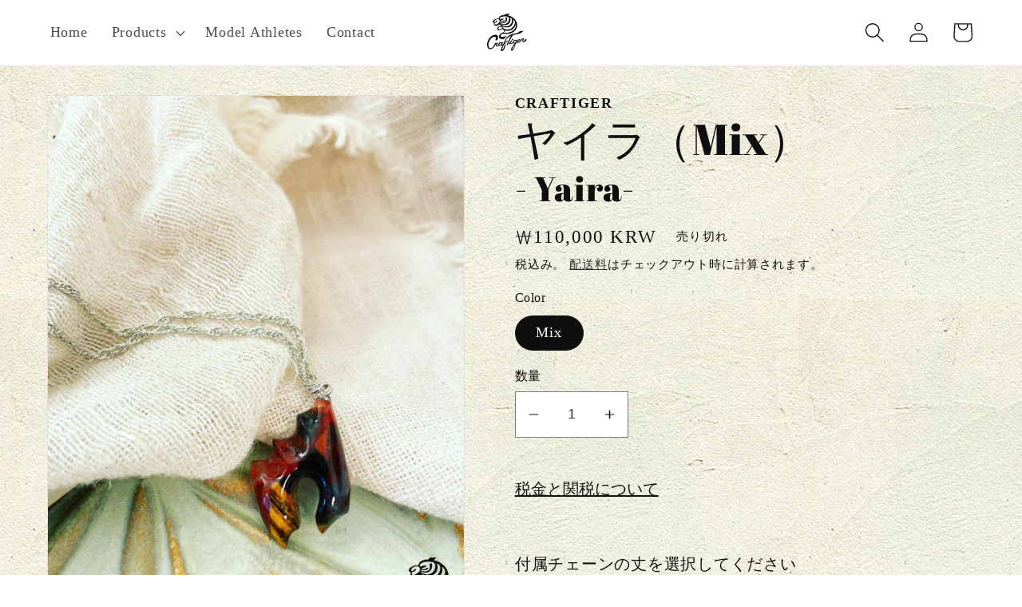

--- FILE ---
content_type: text/html; charset=utf-8
request_url: https://craftiger-shop.com/ja-kr/products/%E3%83%A4%E3%82%A4%E3%83%A9-mix
body_size: 33808
content:
<!doctype html>
<html class="no-js" lang="ja">
  <head>
    <meta charset="utf-8">
    <meta http-equiv="X-UA-Compatible" content="IE=edge">
    <meta name="viewport" content="width=device-width,initial-scale=1">
    <meta name="theme-color" content="">
    <link rel="canonical" href="https://craftiger-shop.com/ja-kr/products/%e3%83%a4%e3%82%a4%e3%83%a9-mix">
    <link rel="preconnect" href="https://cdn.shopify.com" crossorigin>

    
  <link href="//craftiger-shop.com/cdn/shop/t/4/assets/swiper.css?v=80579351337466083171667353984" rel="stylesheet" type="text/css" media="all" />
  <script src="//craftiger-shop.com/cdn/shop/t/4/assets/swiper.js?v=154081492455322761241667353998"></script><link rel="icon" type="image/png" href="//craftiger-shop.com/cdn/shop/files/CrafTiger_logo_rgb_blk.png?crop=center&height=32&v=1667456421&width=32"><link rel="preconnect" href="https://fonts.shopifycdn.com" crossorigin><title>
      マスク -Mask-
 &ndash; Craftiger</title>

    
      <meta name="description" content="Wood and resin necklace">
    

    

<meta property="og:site_name" content="Craftiger">
<meta property="og:url" content="https://craftiger-shop.com/ja-kr/products/%e3%83%a4%e3%82%a4%e3%83%a9-mix">
<meta property="og:title" content="マスク -Mask-">
<meta property="og:type" content="product">
<meta property="og:description" content="Wood and resin necklace"><meta property="og:image" content="http://craftiger-shop.com/cdn/shop/files/Yaira-01.png?v=1695180541">
  <meta property="og:image:secure_url" content="https://craftiger-shop.com/cdn/shop/files/Yaira-01.png?v=1695180541">
  <meta property="og:image:width" content="3024">
  <meta property="og:image:height" content="3780"><meta property="og:price:amount" content="110,000">
  <meta property="og:price:currency" content="KRW"><meta name="twitter:card" content="summary_large_image">
<meta name="twitter:title" content="マスク -Mask-">
<meta name="twitter:description" content="Wood and resin necklace">


    <script src="//craftiger-shop.com/cdn/shop/t/4/assets/global.js?v=149496944046504657681667188330" defer="defer"></script>
    <script>window.performance && window.performance.mark && window.performance.mark('shopify.content_for_header.start');</script><meta id="shopify-digital-wallet" name="shopify-digital-wallet" content="/57619152979/digital_wallets/dialog">
<meta name="shopify-checkout-api-token" content="e4edb3b1d340eb8237f8e073b6ff38b1">
<meta id="in-context-paypal-metadata" data-shop-id="57619152979" data-venmo-supported="false" data-environment="production" data-locale="ja_JP" data-paypal-v4="true" data-currency="KRW">
<link rel="alternate" hreflang="x-default" href="https://craftiger-shop.com/products/%E3%83%A4%E3%82%A4%E3%83%A9-mix">
<link rel="alternate" hreflang="ja" href="https://craftiger-shop.com/products/%E3%83%A4%E3%82%A4%E3%83%A9-mix">
<link rel="alternate" hreflang="en" href="https://craftiger-shop.com/en/products/%E3%83%A4%E3%82%A4%E3%83%A9-mix">
<link rel="alternate" hreflang="zh-Hans" href="https://craftiger-shop.com/zh/products/%E3%83%A4%E3%82%A4%E3%83%A9-mix">
<link rel="alternate" hreflang="ja-KR" href="https://craftiger-shop.com/ja-kr/products/%E3%83%A4%E3%82%A4%E3%83%A9-mix">
<link rel="alternate" hreflang="en-KR" href="https://craftiger-shop.com/en-kr/products/%E3%83%A4%E3%82%A4%E3%83%A9-mix">
<link rel="alternate" hreflang="ja-CN" href="https://craftiger-shop.com/ja-ch/products/%E3%83%A4%E3%82%A4%E3%83%A9-mix">
<link rel="alternate" hreflang="zh-Hans-CN" href="https://craftiger-shop.com/zh-ch/products/%E3%83%A4%E3%82%A4%E3%83%A9-mix">
<link rel="alternate" hreflang="zh-Hans-JP" href="https://craftiger-shop.com/zh/products/%E3%83%A4%E3%82%A4%E3%83%A9-mix">
<link rel="alternate" hreflang="zh-Hans-TW" href="https://craftiger-shop.com/zh/products/%E3%83%A4%E3%82%A4%E3%83%A9-mix">
<link rel="alternate" hreflang="zh-Hans-US" href="https://craftiger-shop.com/zh/products/%E3%83%A4%E3%82%A4%E3%83%A9-mix">
<link rel="alternate" type="application/json+oembed" href="https://craftiger-shop.com/ja-kr/products/%e3%83%a4%e3%82%a4%e3%83%a9-mix.oembed">
<script async="async" src="/checkouts/internal/preloads.js?locale=ja-KR"></script>
<link rel="preconnect" href="https://shop.app" crossorigin="anonymous">
<script async="async" src="https://shop.app/checkouts/internal/preloads.js?locale=ja-KR&shop_id=57619152979" crossorigin="anonymous"></script>
<script id="apple-pay-shop-capabilities" type="application/json">{"shopId":57619152979,"countryCode":"JP","currencyCode":"KRW","merchantCapabilities":["supports3DS"],"merchantId":"gid:\/\/shopify\/Shop\/57619152979","merchantName":"Craftiger","requiredBillingContactFields":["postalAddress","email","phone"],"requiredShippingContactFields":["postalAddress","email","phone"],"shippingType":"shipping","supportedNetworks":["visa","masterCard","amex","jcb","discover"],"total":{"type":"pending","label":"Craftiger","amount":"1.00"},"shopifyPaymentsEnabled":true,"supportsSubscriptions":true}</script>
<script id="shopify-features" type="application/json">{"accessToken":"e4edb3b1d340eb8237f8e073b6ff38b1","betas":["rich-media-storefront-analytics"],"domain":"craftiger-shop.com","predictiveSearch":false,"shopId":57619152979,"locale":"ja"}</script>
<script>var Shopify = Shopify || {};
Shopify.shop = "craftiger-wood-resin-neckress.myshopify.com";
Shopify.locale = "ja";
Shopify.currency = {"active":"KRW","rate":"9.5608578"};
Shopify.country = "KR";
Shopify.theme = {"name":"craftiger\/main","id":124511715411,"schema_name":"Dawn","schema_version":"7.0.1","theme_store_id":null,"role":"main"};
Shopify.theme.handle = "null";
Shopify.theme.style = {"id":null,"handle":null};
Shopify.cdnHost = "craftiger-shop.com/cdn";
Shopify.routes = Shopify.routes || {};
Shopify.routes.root = "/ja-kr/";</script>
<script type="module">!function(o){(o.Shopify=o.Shopify||{}).modules=!0}(window);</script>
<script>!function(o){function n(){var o=[];function n(){o.push(Array.prototype.slice.apply(arguments))}return n.q=o,n}var t=o.Shopify=o.Shopify||{};t.loadFeatures=n(),t.autoloadFeatures=n()}(window);</script>
<script>
  window.ShopifyPay = window.ShopifyPay || {};
  window.ShopifyPay.apiHost = "shop.app\/pay";
  window.ShopifyPay.redirectState = null;
</script>
<script id="shop-js-analytics" type="application/json">{"pageType":"product"}</script>
<script defer="defer" async type="module" src="//craftiger-shop.com/cdn/shopifycloud/shop-js/modules/v2/client.init-shop-cart-sync_0MstufBG.ja.esm.js"></script>
<script defer="defer" async type="module" src="//craftiger-shop.com/cdn/shopifycloud/shop-js/modules/v2/chunk.common_jll-23Z1.esm.js"></script>
<script defer="defer" async type="module" src="//craftiger-shop.com/cdn/shopifycloud/shop-js/modules/v2/chunk.modal_HXih6-AF.esm.js"></script>
<script type="module">
  await import("//craftiger-shop.com/cdn/shopifycloud/shop-js/modules/v2/client.init-shop-cart-sync_0MstufBG.ja.esm.js");
await import("//craftiger-shop.com/cdn/shopifycloud/shop-js/modules/v2/chunk.common_jll-23Z1.esm.js");
await import("//craftiger-shop.com/cdn/shopifycloud/shop-js/modules/v2/chunk.modal_HXih6-AF.esm.js");

  window.Shopify.SignInWithShop?.initShopCartSync?.({"fedCMEnabled":true,"windoidEnabled":true});

</script>
<script>
  window.Shopify = window.Shopify || {};
  if (!window.Shopify.featureAssets) window.Shopify.featureAssets = {};
  window.Shopify.featureAssets['shop-js'] = {"shop-cart-sync":["modules/v2/client.shop-cart-sync_DN7iwvRY.ja.esm.js","modules/v2/chunk.common_jll-23Z1.esm.js","modules/v2/chunk.modal_HXih6-AF.esm.js"],"init-fed-cm":["modules/v2/client.init-fed-cm_DmZOWWut.ja.esm.js","modules/v2/chunk.common_jll-23Z1.esm.js","modules/v2/chunk.modal_HXih6-AF.esm.js"],"shop-cash-offers":["modules/v2/client.shop-cash-offers_HFfvn_Gz.ja.esm.js","modules/v2/chunk.common_jll-23Z1.esm.js","modules/v2/chunk.modal_HXih6-AF.esm.js"],"shop-login-button":["modules/v2/client.shop-login-button_BVN3pvk0.ja.esm.js","modules/v2/chunk.common_jll-23Z1.esm.js","modules/v2/chunk.modal_HXih6-AF.esm.js"],"pay-button":["modules/v2/client.pay-button_CyS_4GVi.ja.esm.js","modules/v2/chunk.common_jll-23Z1.esm.js","modules/v2/chunk.modal_HXih6-AF.esm.js"],"shop-button":["modules/v2/client.shop-button_zh22db91.ja.esm.js","modules/v2/chunk.common_jll-23Z1.esm.js","modules/v2/chunk.modal_HXih6-AF.esm.js"],"avatar":["modules/v2/client.avatar_BTnouDA3.ja.esm.js"],"init-windoid":["modules/v2/client.init-windoid_BlVJIuJ5.ja.esm.js","modules/v2/chunk.common_jll-23Z1.esm.js","modules/v2/chunk.modal_HXih6-AF.esm.js"],"init-shop-for-new-customer-accounts":["modules/v2/client.init-shop-for-new-customer-accounts_BqzwtUK7.ja.esm.js","modules/v2/client.shop-login-button_BVN3pvk0.ja.esm.js","modules/v2/chunk.common_jll-23Z1.esm.js","modules/v2/chunk.modal_HXih6-AF.esm.js"],"init-shop-email-lookup-coordinator":["modules/v2/client.init-shop-email-lookup-coordinator_DKDv3hKi.ja.esm.js","modules/v2/chunk.common_jll-23Z1.esm.js","modules/v2/chunk.modal_HXih6-AF.esm.js"],"init-shop-cart-sync":["modules/v2/client.init-shop-cart-sync_0MstufBG.ja.esm.js","modules/v2/chunk.common_jll-23Z1.esm.js","modules/v2/chunk.modal_HXih6-AF.esm.js"],"shop-toast-manager":["modules/v2/client.shop-toast-manager_BkVvTGW3.ja.esm.js","modules/v2/chunk.common_jll-23Z1.esm.js","modules/v2/chunk.modal_HXih6-AF.esm.js"],"init-customer-accounts":["modules/v2/client.init-customer-accounts_CZbUHFPX.ja.esm.js","modules/v2/client.shop-login-button_BVN3pvk0.ja.esm.js","modules/v2/chunk.common_jll-23Z1.esm.js","modules/v2/chunk.modal_HXih6-AF.esm.js"],"init-customer-accounts-sign-up":["modules/v2/client.init-customer-accounts-sign-up_C0QA8nCd.ja.esm.js","modules/v2/client.shop-login-button_BVN3pvk0.ja.esm.js","modules/v2/chunk.common_jll-23Z1.esm.js","modules/v2/chunk.modal_HXih6-AF.esm.js"],"shop-follow-button":["modules/v2/client.shop-follow-button_CSkbpFfm.ja.esm.js","modules/v2/chunk.common_jll-23Z1.esm.js","modules/v2/chunk.modal_HXih6-AF.esm.js"],"checkout-modal":["modules/v2/client.checkout-modal_rYdHFJTE.ja.esm.js","modules/v2/chunk.common_jll-23Z1.esm.js","modules/v2/chunk.modal_HXih6-AF.esm.js"],"shop-login":["modules/v2/client.shop-login_DeXIozZF.ja.esm.js","modules/v2/chunk.common_jll-23Z1.esm.js","modules/v2/chunk.modal_HXih6-AF.esm.js"],"lead-capture":["modules/v2/client.lead-capture_DGEoeVgo.ja.esm.js","modules/v2/chunk.common_jll-23Z1.esm.js","modules/v2/chunk.modal_HXih6-AF.esm.js"],"payment-terms":["modules/v2/client.payment-terms_BXPcfuME.ja.esm.js","modules/v2/chunk.common_jll-23Z1.esm.js","modules/v2/chunk.modal_HXih6-AF.esm.js"]};
</script>
<script id="__st">var __st={"a":57619152979,"offset":32400,"reqid":"284c3f25-1d39-4565-9c9a-c9a2a8b0d531-1769426582","pageurl":"craftiger-shop.com\/ja-kr\/products\/%E3%83%A4%E3%82%A4%E3%83%A9-mix","u":"bfcb5c5c7f5e","p":"product","rtyp":"product","rid":7056189358163};</script>
<script>window.ShopifyPaypalV4VisibilityTracking = true;</script>
<script id="captcha-bootstrap">!function(){'use strict';const t='contact',e='account',n='new_comment',o=[[t,t],['blogs',n],['comments',n],[t,'customer']],c=[[e,'customer_login'],[e,'guest_login'],[e,'recover_customer_password'],[e,'create_customer']],r=t=>t.map((([t,e])=>`form[action*='/${t}']:not([data-nocaptcha='true']) input[name='form_type'][value='${e}']`)).join(','),a=t=>()=>t?[...document.querySelectorAll(t)].map((t=>t.form)):[];function s(){const t=[...o],e=r(t);return a(e)}const i='password',u='form_key',d=['recaptcha-v3-token','g-recaptcha-response','h-captcha-response',i],f=()=>{try{return window.sessionStorage}catch{return}},m='__shopify_v',_=t=>t.elements[u];function p(t,e,n=!1){try{const o=window.sessionStorage,c=JSON.parse(o.getItem(e)),{data:r}=function(t){const{data:e,action:n}=t;return t[m]||n?{data:e,action:n}:{data:t,action:n}}(c);for(const[e,n]of Object.entries(r))t.elements[e]&&(t.elements[e].value=n);n&&o.removeItem(e)}catch(o){console.error('form repopulation failed',{error:o})}}const l='form_type',E='cptcha';function T(t){t.dataset[E]=!0}const w=window,h=w.document,L='Shopify',v='ce_forms',y='captcha';let A=!1;((t,e)=>{const n=(g='f06e6c50-85a8-45c8-87d0-21a2b65856fe',I='https://cdn.shopify.com/shopifycloud/storefront-forms-hcaptcha/ce_storefront_forms_captcha_hcaptcha.v1.5.2.iife.js',D={infoText:'hCaptchaによる保護',privacyText:'プライバシー',termsText:'利用規約'},(t,e,n)=>{const o=w[L][v],c=o.bindForm;if(c)return c(t,g,e,D).then(n);var r;o.q.push([[t,g,e,D],n]),r=I,A||(h.body.append(Object.assign(h.createElement('script'),{id:'captcha-provider',async:!0,src:r})),A=!0)});var g,I,D;w[L]=w[L]||{},w[L][v]=w[L][v]||{},w[L][v].q=[],w[L][y]=w[L][y]||{},w[L][y].protect=function(t,e){n(t,void 0,e),T(t)},Object.freeze(w[L][y]),function(t,e,n,w,h,L){const[v,y,A,g]=function(t,e,n){const i=e?o:[],u=t?c:[],d=[...i,...u],f=r(d),m=r(i),_=r(d.filter((([t,e])=>n.includes(e))));return[a(f),a(m),a(_),s()]}(w,h,L),I=t=>{const e=t.target;return e instanceof HTMLFormElement?e:e&&e.form},D=t=>v().includes(t);t.addEventListener('submit',(t=>{const e=I(t);if(!e)return;const n=D(e)&&!e.dataset.hcaptchaBound&&!e.dataset.recaptchaBound,o=_(e),c=g().includes(e)&&(!o||!o.value);(n||c)&&t.preventDefault(),c&&!n&&(function(t){try{if(!f())return;!function(t){const e=f();if(!e)return;const n=_(t);if(!n)return;const o=n.value;o&&e.removeItem(o)}(t);const e=Array.from(Array(32),(()=>Math.random().toString(36)[2])).join('');!function(t,e){_(t)||t.append(Object.assign(document.createElement('input'),{type:'hidden',name:u})),t.elements[u].value=e}(t,e),function(t,e){const n=f();if(!n)return;const o=[...t.querySelectorAll(`input[type='${i}']`)].map((({name:t})=>t)),c=[...d,...o],r={};for(const[a,s]of new FormData(t).entries())c.includes(a)||(r[a]=s);n.setItem(e,JSON.stringify({[m]:1,action:t.action,data:r}))}(t,e)}catch(e){console.error('failed to persist form',e)}}(e),e.submit())}));const S=(t,e)=>{t&&!t.dataset[E]&&(n(t,e.some((e=>e===t))),T(t))};for(const o of['focusin','change'])t.addEventListener(o,(t=>{const e=I(t);D(e)&&S(e,y())}));const B=e.get('form_key'),M=e.get(l),P=B&&M;t.addEventListener('DOMContentLoaded',(()=>{const t=y();if(P)for(const e of t)e.elements[l].value===M&&p(e,B);[...new Set([...A(),...v().filter((t=>'true'===t.dataset.shopifyCaptcha))])].forEach((e=>S(e,t)))}))}(h,new URLSearchParams(w.location.search),n,t,e,['guest_login'])})(!0,!0)}();</script>
<script integrity="sha256-4kQ18oKyAcykRKYeNunJcIwy7WH5gtpwJnB7kiuLZ1E=" data-source-attribution="shopify.loadfeatures" defer="defer" src="//craftiger-shop.com/cdn/shopifycloud/storefront/assets/storefront/load_feature-a0a9edcb.js" crossorigin="anonymous"></script>
<script crossorigin="anonymous" defer="defer" src="//craftiger-shop.com/cdn/shopifycloud/storefront/assets/shopify_pay/storefront-65b4c6d7.js?v=20250812"></script>
<script data-source-attribution="shopify.dynamic_checkout.dynamic.init">var Shopify=Shopify||{};Shopify.PaymentButton=Shopify.PaymentButton||{isStorefrontPortableWallets:!0,init:function(){window.Shopify.PaymentButton.init=function(){};var t=document.createElement("script");t.src="https://craftiger-shop.com/cdn/shopifycloud/portable-wallets/latest/portable-wallets.ja.js",t.type="module",document.head.appendChild(t)}};
</script>
<script data-source-attribution="shopify.dynamic_checkout.buyer_consent">
  function portableWalletsHideBuyerConsent(e){var t=document.getElementById("shopify-buyer-consent"),n=document.getElementById("shopify-subscription-policy-button");t&&n&&(t.classList.add("hidden"),t.setAttribute("aria-hidden","true"),n.removeEventListener("click",e))}function portableWalletsShowBuyerConsent(e){var t=document.getElementById("shopify-buyer-consent"),n=document.getElementById("shopify-subscription-policy-button");t&&n&&(t.classList.remove("hidden"),t.removeAttribute("aria-hidden"),n.addEventListener("click",e))}window.Shopify?.PaymentButton&&(window.Shopify.PaymentButton.hideBuyerConsent=portableWalletsHideBuyerConsent,window.Shopify.PaymentButton.showBuyerConsent=portableWalletsShowBuyerConsent);
</script>
<script>
  function portableWalletsCleanup(e){e&&e.src&&console.error("Failed to load portable wallets script "+e.src);var t=document.querySelectorAll("shopify-accelerated-checkout .shopify-payment-button__skeleton, shopify-accelerated-checkout-cart .wallet-cart-button__skeleton"),e=document.getElementById("shopify-buyer-consent");for(let e=0;e<t.length;e++)t[e].remove();e&&e.remove()}function portableWalletsNotLoadedAsModule(e){e instanceof ErrorEvent&&"string"==typeof e.message&&e.message.includes("import.meta")&&"string"==typeof e.filename&&e.filename.includes("portable-wallets")&&(window.removeEventListener("error",portableWalletsNotLoadedAsModule),window.Shopify.PaymentButton.failedToLoad=e,"loading"===document.readyState?document.addEventListener("DOMContentLoaded",window.Shopify.PaymentButton.init):window.Shopify.PaymentButton.init())}window.addEventListener("error",portableWalletsNotLoadedAsModule);
</script>

<script type="module" src="https://craftiger-shop.com/cdn/shopifycloud/portable-wallets/latest/portable-wallets.ja.js" onError="portableWalletsCleanup(this)" crossorigin="anonymous"></script>
<script nomodule>
  document.addEventListener("DOMContentLoaded", portableWalletsCleanup);
</script>

<link id="shopify-accelerated-checkout-styles" rel="stylesheet" media="screen" href="https://craftiger-shop.com/cdn/shopifycloud/portable-wallets/latest/accelerated-checkout-backwards-compat.css" crossorigin="anonymous">
<style id="shopify-accelerated-checkout-cart">
        #shopify-buyer-consent {
  margin-top: 1em;
  display: inline-block;
  width: 100%;
}

#shopify-buyer-consent.hidden {
  display: none;
}

#shopify-subscription-policy-button {
  background: none;
  border: none;
  padding: 0;
  text-decoration: underline;
  font-size: inherit;
  cursor: pointer;
}

#shopify-subscription-policy-button::before {
  box-shadow: none;
}

      </style>
<script id="sections-script" data-sections="header,footer" defer="defer" src="//craftiger-shop.com/cdn/shop/t/4/compiled_assets/scripts.js?v=2321"></script>
<script>window.performance && window.performance.mark && window.performance.mark('shopify.content_for_header.end');</script>


    <style data-shopify>
      
      
      
      
      @font-face {
  font-family: "Abril Fatface";
  font-weight: 400;
  font-style: normal;
  font-display: swap;
  src: url("//craftiger-shop.com/cdn/fonts/abril_fatface/abrilfatface_n4.002841dd08a4d39b2c2d7fe9d598d4782afb7225.woff2") format("woff2"),
       url("//craftiger-shop.com/cdn/fonts/abril_fatface/abrilfatface_n4.0d8f922831420cd750572c7a70f4c623018424d8.woff") format("woff");
}


      :root {
        --font-body-family: "New York", Iowan Old Style, Apple Garamond, Baskerville, Times New Roman, Droid Serif, Times, Source Serif Pro, serif, Apple Color Emoji, Segoe UI Emoji, Segoe UI Symbol;
        --font-body-style: normal;
        --font-body-weight: 400;
        --font-body-weight-bold: 700;

        --font-heading-family: "Abril Fatface", serif;
        --font-heading-style: normal;
        --font-heading-weight: 400;

        --font-body-scale: 1.25;
        --font-heading-scale: 1.08;

        --color-base-text: 16, 15, 15;
        --color-shadow: 16, 15, 15;
        --color-base-background-1: 255, 255, 255;
        --color-base-background-2: , , ;
        --color-base-solid-button-labels: 16, 15, 15;
        --color-base-outline-button-labels: 18, 18, 18;
        --color-base-accent-1: 255, 255, 255;
        --color-base-accent-2: 24, 120, 185;
        --payment-terms-background-color: #ffffff;

        --gradient-base-background-1:#ffffff;
/*         --gradient-base-background-1: url(https://cdn.shopify.com/s/files/1/0576/1915/2979/files/shikkui01blue.jpg); */
/*         --gradient-base-background-1: url(https://cdn.shopify.com/s/files/1/0576/1915/2979/files/shikkui01white.jpg); */
/*         --gradient-base-background-1: url(https://cdn.shopify.com/s/files/1/0576/1915/2979/files/shikkui02blue.png); */
/*         --gradient-base-background-1: url(https://cdn.shopify.com/s/files/1/0576/1915/2979/files/shikkui02white.png); */
        --gradient-base-background-2: ;
        --gradient-base-accent-1: #ffffff;
        --gradient-base-accent-2: #1878b9;

        --media-padding: px;
        --media-border-opacity: 0.05;
        --media-border-width: 1px;
        --media-radius: 0px;
        --media-shadow-opacity: 0.0;
        --media-shadow-horizontal-offset: 0px;
        --media-shadow-vertical-offset: 4px;
        --media-shadow-blur-radius: 5px;
        --media-shadow-visible: 0;

        --page-width: 120rem;
        --page-width-margin: 0rem;

        --product-card-image-padding: 0.0rem;
        --product-card-corner-radius: 0.0rem;
        --product-card-text-alignment: left;
        --product-card-border-width: 0.0rem;
        --product-card-border-opacity: 0.1;
        --product-card-shadow-opacity: 0.0;
        --product-card-shadow-visible: 0;
        --product-card-shadow-horizontal-offset: 0.0rem;
        --product-card-shadow-vertical-offset: 0.4rem;
        --product-card-shadow-blur-radius: 0.5rem;

        --collection-card-image-padding: 0.0rem;
        --collection-card-corner-radius: 0.0rem;
        --collection-card-text-alignment: left;
        --collection-card-border-width: 0.0rem;
        --collection-card-border-opacity: 0.1;
        --collection-card-shadow-opacity: 0.0;
        --collection-card-shadow-visible: 0;
        --collection-card-shadow-horizontal-offset: 0.0rem;
        --collection-card-shadow-vertical-offset: 0.4rem;
        --collection-card-shadow-blur-radius: 0.5rem;

        --blog-card-image-padding: 0.0rem;
        --blog-card-corner-radius: 0.0rem;
        --blog-card-text-alignment: left;
        --blog-card-border-width: 0.0rem;
        --blog-card-border-opacity: 0.1;
        --blog-card-shadow-opacity: 0.0;
        --blog-card-shadow-visible: 0;
        --blog-card-shadow-horizontal-offset: 0.0rem;
        --blog-card-shadow-vertical-offset: 0.4rem;
        --blog-card-shadow-blur-radius: 0.5rem;

        --badge-corner-radius: 4.0rem;

        --popup-border-width: 1px;
        --popup-border-opacity: 0.1;
        --popup-corner-radius: 0px;
        --popup-shadow-opacity: 0.0;
        --popup-shadow-horizontal-offset: 0px;
        --popup-shadow-vertical-offset: 4px;
        --popup-shadow-blur-radius: 5px;

        --drawer-border-width: 1px;
        --drawer-border-opacity: 0.1;
        --drawer-shadow-opacity: 0.0;
        --drawer-shadow-horizontal-offset: 0px;
        --drawer-shadow-vertical-offset: 4px;
        --drawer-shadow-blur-radius: 5px;

        --spacing-sections-desktop: 56px;
        --spacing-sections-mobile: 39px;

        --grid-desktop-vertical-spacing: 8px;
        --grid-desktop-horizontal-spacing: 8px;
        --grid-mobile-vertical-spacing: 4px;
        --grid-mobile-horizontal-spacing: 4px;

        --text-boxes-border-opacity: 0.1;
        --text-boxes-border-width: 0px;
        --text-boxes-radius: 0px;
        --text-boxes-shadow-opacity: 0.0;
        --text-boxes-shadow-visible: 0;
        --text-boxes-shadow-horizontal-offset: 0px;
        --text-boxes-shadow-vertical-offset: 4px;
        --text-boxes-shadow-blur-radius: 5px;

        --buttons-radius: 0px;
        --buttons-radius-outset: 0px;
        --buttons-border-width: 3px;
        --buttons-border-opacity: 1.0;
        --buttons-shadow-opacity: 0.0;
        --buttons-shadow-visible: 0;
        --buttons-shadow-horizontal-offset: 0px;
        --buttons-shadow-vertical-offset: 4px;
        --buttons-shadow-blur-radius: 5px;
        --buttons-border-offset: 0px;

        --inputs-radius: 0px;
        --inputs-border-width: 1px;
        --inputs-border-opacity: 0.55;
        --inputs-shadow-opacity: 0.0;
        --inputs-shadow-horizontal-offset: 0px;
        --inputs-margin-offset: 0px;
        --inputs-shadow-vertical-offset: 4px;
        --inputs-shadow-blur-radius: 5px;
        --inputs-radius-outset: 0px;

        --variant-pills-radius: 40px;
        --variant-pills-border-width: 1px;
        --variant-pills-border-opacity: 0.55;
        --variant-pills-shadow-opacity: 0.0;
        --variant-pills-shadow-horizontal-offset: 0px;
        --variant-pills-shadow-vertical-offset: 4px;
        --variant-pills-shadow-blur-radius: 5px;
      }

      *,
      *::before,
      *::after {
        box-sizing: inherit;
      }

      html {
        box-sizing: border-box;
        font-size: calc(var(--font-body-scale) * 62.5%);
        height: 100%;
      }

      body {
        display: grid;
        grid-template-rows: auto auto 1fr auto;
        grid-template-columns: 100%;
        min-height: 100%;
        margin: 0;
        font-size: 1.5rem;
        letter-spacing: 0.06rem;
        line-height: calc(1 + 0.8 / var(--font-body-scale));
        font-family: var(--font-body-family);
        font-style: var(--font-body-style);
        font-weight: var(--font-body-weight);
      }

      @media screen and (min-width: 750px) {
        body {
          font-size: 1.6rem;
        }
      }
    </style>

    <link href="//craftiger-shop.com/cdn/shop/t/4/assets/base.css?v=100630172290793762921680665927" rel="stylesheet" type="text/css" media="all" />
<link rel="preload" as="font" href="//craftiger-shop.com/cdn/fonts/abril_fatface/abrilfatface_n4.002841dd08a4d39b2c2d7fe9d598d4782afb7225.woff2" type="font/woff2" crossorigin><link rel="stylesheet" href="//craftiger-shop.com/cdn/shop/t/4/assets/component-predictive-search.css?v=83512081251802922551667188333" media="print" onload="this.media='all'"><script>document.documentElement.className = document.documentElement.className.replace('no-js', 'js');
    if (Shopify.designMode) {
      document.documentElement.classList.add('shopify-design-mode');
    }
    </script>
  <link href="https://monorail-edge.shopifysvc.com" rel="dns-prefetch">
<script>(function(){if ("sendBeacon" in navigator && "performance" in window) {try {var session_token_from_headers = performance.getEntriesByType('navigation')[0].serverTiming.find(x => x.name == '_s').description;} catch {var session_token_from_headers = undefined;}var session_cookie_matches = document.cookie.match(/_shopify_s=([^;]*)/);var session_token_from_cookie = session_cookie_matches && session_cookie_matches.length === 2 ? session_cookie_matches[1] : "";var session_token = session_token_from_headers || session_token_from_cookie || "";function handle_abandonment_event(e) {var entries = performance.getEntries().filter(function(entry) {return /monorail-edge.shopifysvc.com/.test(entry.name);});if (!window.abandonment_tracked && entries.length === 0) {window.abandonment_tracked = true;var currentMs = Date.now();var navigation_start = performance.timing.navigationStart;var payload = {shop_id: 57619152979,url: window.location.href,navigation_start,duration: currentMs - navigation_start,session_token,page_type: "product"};window.navigator.sendBeacon("https://monorail-edge.shopifysvc.com/v1/produce", JSON.stringify({schema_id: "online_store_buyer_site_abandonment/1.1",payload: payload,metadata: {event_created_at_ms: currentMs,event_sent_at_ms: currentMs}}));}}window.addEventListener('pagehide', handle_abandonment_event);}}());</script>
<script id="web-pixels-manager-setup">(function e(e,d,r,n,o){if(void 0===o&&(o={}),!Boolean(null===(a=null===(i=window.Shopify)||void 0===i?void 0:i.analytics)||void 0===a?void 0:a.replayQueue)){var i,a;window.Shopify=window.Shopify||{};var t=window.Shopify;t.analytics=t.analytics||{};var s=t.analytics;s.replayQueue=[],s.publish=function(e,d,r){return s.replayQueue.push([e,d,r]),!0};try{self.performance.mark("wpm:start")}catch(e){}var l=function(){var e={modern:/Edge?\/(1{2}[4-9]|1[2-9]\d|[2-9]\d{2}|\d{4,})\.\d+(\.\d+|)|Firefox\/(1{2}[4-9]|1[2-9]\d|[2-9]\d{2}|\d{4,})\.\d+(\.\d+|)|Chrom(ium|e)\/(9{2}|\d{3,})\.\d+(\.\d+|)|(Maci|X1{2}).+ Version\/(15\.\d+|(1[6-9]|[2-9]\d|\d{3,})\.\d+)([,.]\d+|)( \(\w+\)|)( Mobile\/\w+|) Safari\/|Chrome.+OPR\/(9{2}|\d{3,})\.\d+\.\d+|(CPU[ +]OS|iPhone[ +]OS|CPU[ +]iPhone|CPU IPhone OS|CPU iPad OS)[ +]+(15[._]\d+|(1[6-9]|[2-9]\d|\d{3,})[._]\d+)([._]\d+|)|Android:?[ /-](13[3-9]|1[4-9]\d|[2-9]\d{2}|\d{4,})(\.\d+|)(\.\d+|)|Android.+Firefox\/(13[5-9]|1[4-9]\d|[2-9]\d{2}|\d{4,})\.\d+(\.\d+|)|Android.+Chrom(ium|e)\/(13[3-9]|1[4-9]\d|[2-9]\d{2}|\d{4,})\.\d+(\.\d+|)|SamsungBrowser\/([2-9]\d|\d{3,})\.\d+/,legacy:/Edge?\/(1[6-9]|[2-9]\d|\d{3,})\.\d+(\.\d+|)|Firefox\/(5[4-9]|[6-9]\d|\d{3,})\.\d+(\.\d+|)|Chrom(ium|e)\/(5[1-9]|[6-9]\d|\d{3,})\.\d+(\.\d+|)([\d.]+$|.*Safari\/(?![\d.]+ Edge\/[\d.]+$))|(Maci|X1{2}).+ Version\/(10\.\d+|(1[1-9]|[2-9]\d|\d{3,})\.\d+)([,.]\d+|)( \(\w+\)|)( Mobile\/\w+|) Safari\/|Chrome.+OPR\/(3[89]|[4-9]\d|\d{3,})\.\d+\.\d+|(CPU[ +]OS|iPhone[ +]OS|CPU[ +]iPhone|CPU IPhone OS|CPU iPad OS)[ +]+(10[._]\d+|(1[1-9]|[2-9]\d|\d{3,})[._]\d+)([._]\d+|)|Android:?[ /-](13[3-9]|1[4-9]\d|[2-9]\d{2}|\d{4,})(\.\d+|)(\.\d+|)|Mobile Safari.+OPR\/([89]\d|\d{3,})\.\d+\.\d+|Android.+Firefox\/(13[5-9]|1[4-9]\d|[2-9]\d{2}|\d{4,})\.\d+(\.\d+|)|Android.+Chrom(ium|e)\/(13[3-9]|1[4-9]\d|[2-9]\d{2}|\d{4,})\.\d+(\.\d+|)|Android.+(UC? ?Browser|UCWEB|U3)[ /]?(15\.([5-9]|\d{2,})|(1[6-9]|[2-9]\d|\d{3,})\.\d+)\.\d+|SamsungBrowser\/(5\.\d+|([6-9]|\d{2,})\.\d+)|Android.+MQ{2}Browser\/(14(\.(9|\d{2,})|)|(1[5-9]|[2-9]\d|\d{3,})(\.\d+|))(\.\d+|)|K[Aa][Ii]OS\/(3\.\d+|([4-9]|\d{2,})\.\d+)(\.\d+|)/},d=e.modern,r=e.legacy,n=navigator.userAgent;return n.match(d)?"modern":n.match(r)?"legacy":"unknown"}(),u="modern"===l?"modern":"legacy",c=(null!=n?n:{modern:"",legacy:""})[u],f=function(e){return[e.baseUrl,"/wpm","/b",e.hashVersion,"modern"===e.buildTarget?"m":"l",".js"].join("")}({baseUrl:d,hashVersion:r,buildTarget:u}),m=function(e){var d=e.version,r=e.bundleTarget,n=e.surface,o=e.pageUrl,i=e.monorailEndpoint;return{emit:function(e){var a=e.status,t=e.errorMsg,s=(new Date).getTime(),l=JSON.stringify({metadata:{event_sent_at_ms:s},events:[{schema_id:"web_pixels_manager_load/3.1",payload:{version:d,bundle_target:r,page_url:o,status:a,surface:n,error_msg:t},metadata:{event_created_at_ms:s}}]});if(!i)return console&&console.warn&&console.warn("[Web Pixels Manager] No Monorail endpoint provided, skipping logging."),!1;try{return self.navigator.sendBeacon.bind(self.navigator)(i,l)}catch(e){}var u=new XMLHttpRequest;try{return u.open("POST",i,!0),u.setRequestHeader("Content-Type","text/plain"),u.send(l),!0}catch(e){return console&&console.warn&&console.warn("[Web Pixels Manager] Got an unhandled error while logging to Monorail."),!1}}}}({version:r,bundleTarget:l,surface:e.surface,pageUrl:self.location.href,monorailEndpoint:e.monorailEndpoint});try{o.browserTarget=l,function(e){var d=e.src,r=e.async,n=void 0===r||r,o=e.onload,i=e.onerror,a=e.sri,t=e.scriptDataAttributes,s=void 0===t?{}:t,l=document.createElement("script"),u=document.querySelector("head"),c=document.querySelector("body");if(l.async=n,l.src=d,a&&(l.integrity=a,l.crossOrigin="anonymous"),s)for(var f in s)if(Object.prototype.hasOwnProperty.call(s,f))try{l.dataset[f]=s[f]}catch(e){}if(o&&l.addEventListener("load",o),i&&l.addEventListener("error",i),u)u.appendChild(l);else{if(!c)throw new Error("Did not find a head or body element to append the script");c.appendChild(l)}}({src:f,async:!0,onload:function(){if(!function(){var e,d;return Boolean(null===(d=null===(e=window.Shopify)||void 0===e?void 0:e.analytics)||void 0===d?void 0:d.initialized)}()){var d=window.webPixelsManager.init(e)||void 0;if(d){var r=window.Shopify.analytics;r.replayQueue.forEach((function(e){var r=e[0],n=e[1],o=e[2];d.publishCustomEvent(r,n,o)})),r.replayQueue=[],r.publish=d.publishCustomEvent,r.visitor=d.visitor,r.initialized=!0}}},onerror:function(){return m.emit({status:"failed",errorMsg:"".concat(f," has failed to load")})},sri:function(e){var d=/^sha384-[A-Za-z0-9+/=]+$/;return"string"==typeof e&&d.test(e)}(c)?c:"",scriptDataAttributes:o}),m.emit({status:"loading"})}catch(e){m.emit({status:"failed",errorMsg:(null==e?void 0:e.message)||"Unknown error"})}}})({shopId: 57619152979,storefrontBaseUrl: "https://craftiger-shop.com",extensionsBaseUrl: "https://extensions.shopifycdn.com/cdn/shopifycloud/web-pixels-manager",monorailEndpoint: "https://monorail-edge.shopifysvc.com/unstable/produce_batch",surface: "storefront-renderer",enabledBetaFlags: ["2dca8a86"],webPixelsConfigList: [{"id":"174784595","configuration":"{\"pixel_id\":\"1303211683869017\",\"pixel_type\":\"facebook_pixel\",\"metaapp_system_user_token\":\"-\"}","eventPayloadVersion":"v1","runtimeContext":"OPEN","scriptVersion":"ca16bc87fe92b6042fbaa3acc2fbdaa6","type":"APP","apiClientId":2329312,"privacyPurposes":["ANALYTICS","MARKETING","SALE_OF_DATA"],"dataSharingAdjustments":{"protectedCustomerApprovalScopes":["read_customer_address","read_customer_email","read_customer_name","read_customer_personal_data","read_customer_phone"]}},{"id":"shopify-app-pixel","configuration":"{}","eventPayloadVersion":"v1","runtimeContext":"STRICT","scriptVersion":"0450","apiClientId":"shopify-pixel","type":"APP","privacyPurposes":["ANALYTICS","MARKETING"]},{"id":"shopify-custom-pixel","eventPayloadVersion":"v1","runtimeContext":"LAX","scriptVersion":"0450","apiClientId":"shopify-pixel","type":"CUSTOM","privacyPurposes":["ANALYTICS","MARKETING"]}],isMerchantRequest: false,initData: {"shop":{"name":"Craftiger","paymentSettings":{"currencyCode":"JPY"},"myshopifyDomain":"craftiger-wood-resin-neckress.myshopify.com","countryCode":"JP","storefrontUrl":"https:\/\/craftiger-shop.com\/ja-kr"},"customer":null,"cart":null,"checkout":null,"productVariants":[{"price":{"amount":110000.0,"currencyCode":"KRW"},"product":{"title":"ヤイラ（Mix）","vendor":"Craftiger","id":"7056189358163","untranslatedTitle":"ヤイラ（Mix）","url":"\/ja-kr\/products\/%E3%83%A4%E3%82%A4%E3%83%A9-mix","type":"Necklace"},"id":"41037753811027","image":{"src":"\/\/craftiger-shop.com\/cdn\/shop\/files\/Yaira-01.png?v=1695180541"},"sku":null,"title":"Mix","untranslatedTitle":"Mix"}],"purchasingCompany":null},},"https://craftiger-shop.com/cdn","fcfee988w5aeb613cpc8e4bc33m6693e112",{"modern":"","legacy":""},{"shopId":"57619152979","storefrontBaseUrl":"https:\/\/craftiger-shop.com","extensionBaseUrl":"https:\/\/extensions.shopifycdn.com\/cdn\/shopifycloud\/web-pixels-manager","surface":"storefront-renderer","enabledBetaFlags":"[\"2dca8a86\"]","isMerchantRequest":"false","hashVersion":"fcfee988w5aeb613cpc8e4bc33m6693e112","publish":"custom","events":"[[\"page_viewed\",{}],[\"product_viewed\",{\"productVariant\":{\"price\":{\"amount\":110000.0,\"currencyCode\":\"KRW\"},\"product\":{\"title\":\"ヤイラ（Mix）\",\"vendor\":\"Craftiger\",\"id\":\"7056189358163\",\"untranslatedTitle\":\"ヤイラ（Mix）\",\"url\":\"\/ja-kr\/products\/%E3%83%A4%E3%82%A4%E3%83%A9-mix\",\"type\":\"Necklace\"},\"id\":\"41037753811027\",\"image\":{\"src\":\"\/\/craftiger-shop.com\/cdn\/shop\/files\/Yaira-01.png?v=1695180541\"},\"sku\":null,\"title\":\"Mix\",\"untranslatedTitle\":\"Mix\"}}]]"});</script><script>
  window.ShopifyAnalytics = window.ShopifyAnalytics || {};
  window.ShopifyAnalytics.meta = window.ShopifyAnalytics.meta || {};
  window.ShopifyAnalytics.meta.currency = 'KRW';
  var meta = {"product":{"id":7056189358163,"gid":"gid:\/\/shopify\/Product\/7056189358163","vendor":"Craftiger","type":"Necklace","handle":"ヤイラ-mix","variants":[{"id":41037753811027,"price":11000000,"name":"ヤイラ（Mix） - Mix","public_title":"Mix","sku":null}],"remote":false},"page":{"pageType":"product","resourceType":"product","resourceId":7056189358163,"requestId":"284c3f25-1d39-4565-9c9a-c9a2a8b0d531-1769426582"}};
  for (var attr in meta) {
    window.ShopifyAnalytics.meta[attr] = meta[attr];
  }
</script>
<script class="analytics">
  (function () {
    var customDocumentWrite = function(content) {
      var jquery = null;

      if (window.jQuery) {
        jquery = window.jQuery;
      } else if (window.Checkout && window.Checkout.$) {
        jquery = window.Checkout.$;
      }

      if (jquery) {
        jquery('body').append(content);
      }
    };

    var hasLoggedConversion = function(token) {
      if (token) {
        return document.cookie.indexOf('loggedConversion=' + token) !== -1;
      }
      return false;
    }

    var setCookieIfConversion = function(token) {
      if (token) {
        var twoMonthsFromNow = new Date(Date.now());
        twoMonthsFromNow.setMonth(twoMonthsFromNow.getMonth() + 2);

        document.cookie = 'loggedConversion=' + token + '; expires=' + twoMonthsFromNow;
      }
    }

    var trekkie = window.ShopifyAnalytics.lib = window.trekkie = window.trekkie || [];
    if (trekkie.integrations) {
      return;
    }
    trekkie.methods = [
      'identify',
      'page',
      'ready',
      'track',
      'trackForm',
      'trackLink'
    ];
    trekkie.factory = function(method) {
      return function() {
        var args = Array.prototype.slice.call(arguments);
        args.unshift(method);
        trekkie.push(args);
        return trekkie;
      };
    };
    for (var i = 0; i < trekkie.methods.length; i++) {
      var key = trekkie.methods[i];
      trekkie[key] = trekkie.factory(key);
    }
    trekkie.load = function(config) {
      trekkie.config = config || {};
      trekkie.config.initialDocumentCookie = document.cookie;
      var first = document.getElementsByTagName('script')[0];
      var script = document.createElement('script');
      script.type = 'text/javascript';
      script.onerror = function(e) {
        var scriptFallback = document.createElement('script');
        scriptFallback.type = 'text/javascript';
        scriptFallback.onerror = function(error) {
                var Monorail = {
      produce: function produce(monorailDomain, schemaId, payload) {
        var currentMs = new Date().getTime();
        var event = {
          schema_id: schemaId,
          payload: payload,
          metadata: {
            event_created_at_ms: currentMs,
            event_sent_at_ms: currentMs
          }
        };
        return Monorail.sendRequest("https://" + monorailDomain + "/v1/produce", JSON.stringify(event));
      },
      sendRequest: function sendRequest(endpointUrl, payload) {
        // Try the sendBeacon API
        if (window && window.navigator && typeof window.navigator.sendBeacon === 'function' && typeof window.Blob === 'function' && !Monorail.isIos12()) {
          var blobData = new window.Blob([payload], {
            type: 'text/plain'
          });

          if (window.navigator.sendBeacon(endpointUrl, blobData)) {
            return true;
          } // sendBeacon was not successful

        } // XHR beacon

        var xhr = new XMLHttpRequest();

        try {
          xhr.open('POST', endpointUrl);
          xhr.setRequestHeader('Content-Type', 'text/plain');
          xhr.send(payload);
        } catch (e) {
          console.log(e);
        }

        return false;
      },
      isIos12: function isIos12() {
        return window.navigator.userAgent.lastIndexOf('iPhone; CPU iPhone OS 12_') !== -1 || window.navigator.userAgent.lastIndexOf('iPad; CPU OS 12_') !== -1;
      }
    };
    Monorail.produce('monorail-edge.shopifysvc.com',
      'trekkie_storefront_load_errors/1.1',
      {shop_id: 57619152979,
      theme_id: 124511715411,
      app_name: "storefront",
      context_url: window.location.href,
      source_url: "//craftiger-shop.com/cdn/s/trekkie.storefront.8d95595f799fbf7e1d32231b9a28fd43b70c67d3.min.js"});

        };
        scriptFallback.async = true;
        scriptFallback.src = '//craftiger-shop.com/cdn/s/trekkie.storefront.8d95595f799fbf7e1d32231b9a28fd43b70c67d3.min.js';
        first.parentNode.insertBefore(scriptFallback, first);
      };
      script.async = true;
      script.src = '//craftiger-shop.com/cdn/s/trekkie.storefront.8d95595f799fbf7e1d32231b9a28fd43b70c67d3.min.js';
      first.parentNode.insertBefore(script, first);
    };
    trekkie.load(
      {"Trekkie":{"appName":"storefront","development":false,"defaultAttributes":{"shopId":57619152979,"isMerchantRequest":null,"themeId":124511715411,"themeCityHash":"14762724845034846833","contentLanguage":"ja","currency":"KRW","eventMetadataId":"09fb5f8f-ef35-4b14-adc4-09d0db7d39ec"},"isServerSideCookieWritingEnabled":true,"monorailRegion":"shop_domain","enabledBetaFlags":["65f19447"]},"Session Attribution":{},"S2S":{"facebookCapiEnabled":true,"source":"trekkie-storefront-renderer","apiClientId":580111}}
    );

    var loaded = false;
    trekkie.ready(function() {
      if (loaded) return;
      loaded = true;

      window.ShopifyAnalytics.lib = window.trekkie;

      var originalDocumentWrite = document.write;
      document.write = customDocumentWrite;
      try { window.ShopifyAnalytics.merchantGoogleAnalytics.call(this); } catch(error) {};
      document.write = originalDocumentWrite;

      window.ShopifyAnalytics.lib.page(null,{"pageType":"product","resourceType":"product","resourceId":7056189358163,"requestId":"284c3f25-1d39-4565-9c9a-c9a2a8b0d531-1769426582","shopifyEmitted":true});

      var match = window.location.pathname.match(/checkouts\/(.+)\/(thank_you|post_purchase)/)
      var token = match? match[1]: undefined;
      if (!hasLoggedConversion(token)) {
        setCookieIfConversion(token);
        window.ShopifyAnalytics.lib.track("Viewed Product",{"currency":"KRW","variantId":41037753811027,"productId":7056189358163,"productGid":"gid:\/\/shopify\/Product\/7056189358163","name":"ヤイラ（Mix） - Mix","price":"110000","sku":null,"brand":"Craftiger","variant":"Mix","category":"Necklace","nonInteraction":true,"remote":false},undefined,undefined,{"shopifyEmitted":true});
      window.ShopifyAnalytics.lib.track("monorail:\/\/trekkie_storefront_viewed_product\/1.1",{"currency":"KRW","variantId":41037753811027,"productId":7056189358163,"productGid":"gid:\/\/shopify\/Product\/7056189358163","name":"ヤイラ（Mix） - Mix","price":"110000","sku":null,"brand":"Craftiger","variant":"Mix","category":"Necklace","nonInteraction":true,"remote":false,"referer":"https:\/\/craftiger-shop.com\/ja-kr\/products\/%E3%83%A4%E3%82%A4%E3%83%A9-mix"});
      }
    });


        var eventsListenerScript = document.createElement('script');
        eventsListenerScript.async = true;
        eventsListenerScript.src = "//craftiger-shop.com/cdn/shopifycloud/storefront/assets/shop_events_listener-3da45d37.js";
        document.getElementsByTagName('head')[0].appendChild(eventsListenerScript);

})();</script>
<script
  defer
  src="https://craftiger-shop.com/cdn/shopifycloud/perf-kit/shopify-perf-kit-3.0.4.min.js"
  data-application="storefront-renderer"
  data-shop-id="57619152979"
  data-render-region="gcp-us-east1"
  data-page-type="product"
  data-theme-instance-id="124511715411"
  data-theme-name="Dawn"
  data-theme-version="7.0.1"
  data-monorail-region="shop_domain"
  data-resource-timing-sampling-rate="10"
  data-shs="true"
  data-shs-beacon="true"
  data-shs-export-with-fetch="true"
  data-shs-logs-sample-rate="1"
  data-shs-beacon-endpoint="https://craftiger-shop.com/api/collect"
></script>
</head>

  <body class="gradient">
    <a class="skip-to-content-link button visually-hidden" href="#MainContent">
      コンテンツに進む
    </a><div id="shopify-section-announcement-bar" class="shopify-section">
</div>
    <div id="shopify-section-header" class="shopify-section section-header"><link rel="stylesheet" href="//craftiger-shop.com/cdn/shop/t/4/assets/component-list-menu.css?v=151968516119678728991667188331" media="print" onload="this.media='all'">
<link rel="stylesheet" href="//craftiger-shop.com/cdn/shop/t/4/assets/component-search.css?v=96455689198851321781667188331" media="print" onload="this.media='all'">
<link rel="stylesheet" href="//craftiger-shop.com/cdn/shop/t/4/assets/component-menu-drawer.css?v=182311192829367774911667188330" media="print" onload="this.media='all'">
<link rel="stylesheet" href="//craftiger-shop.com/cdn/shop/t/4/assets/component-cart-notification.css?v=183358051719344305851667188336" media="print" onload="this.media='all'">
<link rel="stylesheet" href="//craftiger-shop.com/cdn/shop/t/4/assets/component-cart-items.css?v=9566854286666771191673166939" media="print" onload="this.media='all'"><link rel="stylesheet" href="//craftiger-shop.com/cdn/shop/t/4/assets/component-price.css?v=65402837579211014041667188335" media="print" onload="this.media='all'">
  <link rel="stylesheet" href="//craftiger-shop.com/cdn/shop/t/4/assets/component-loading-overlay.css?v=167310470843593579841667188334" media="print" onload="this.media='all'"><link rel="stylesheet" href="//craftiger-shop.com/cdn/shop/t/4/assets/component-mega-menu.css?v=56733967635668547871674993686" media="print" onload="this.media='all'">
  <noscript><link href="//craftiger-shop.com/cdn/shop/t/4/assets/component-mega-menu.css?v=56733967635668547871674993686" rel="stylesheet" type="text/css" media="all" /></noscript><noscript><link href="//craftiger-shop.com/cdn/shop/t/4/assets/component-list-menu.css?v=151968516119678728991667188331" rel="stylesheet" type="text/css" media="all" /></noscript>
<noscript><link href="//craftiger-shop.com/cdn/shop/t/4/assets/component-search.css?v=96455689198851321781667188331" rel="stylesheet" type="text/css" media="all" /></noscript>
<noscript><link href="//craftiger-shop.com/cdn/shop/t/4/assets/component-menu-drawer.css?v=182311192829367774911667188330" rel="stylesheet" type="text/css" media="all" /></noscript>
<noscript><link href="//craftiger-shop.com/cdn/shop/t/4/assets/component-cart-notification.css?v=183358051719344305851667188336" rel="stylesheet" type="text/css" media="all" /></noscript>
<noscript><link href="//craftiger-shop.com/cdn/shop/t/4/assets/component-cart-items.css?v=9566854286666771191673166939" rel="stylesheet" type="text/css" media="all" /></noscript>

<style>
  header-drawer {
    justify-self: start;
    margin-left: -1.2rem;
  }

  .header__heading-logo {
    max-width: 50px;
  }

  @media screen and (min-width: 990px) {
    header-drawer {
      display: none;
    }
  }

  .menu-drawer-container {
    display: flex;
  }

  .list-menu {
    list-style: none;
    padding: 0;
    margin: 0;
  }

  .list-menu--inline {
    display: inline-flex;
    flex-wrap: wrap;
  }

  summary.list-menu__item {
    padding-right: 2.7rem;
  }

  .list-menu__item {
    display: flex;
    align-items: center;
    line-height: calc(1 + 0.3 / var(--font-body-scale));
  }

  .list-menu__item--link {
    text-decoration: none;
    padding-bottom: 1rem;
    padding-top: 1rem;
    line-height: calc(1 + 0.8 / var(--font-body-scale));
  }

  @media screen and (min-width: 750px) {
    .list-menu__item--link {
      padding-bottom: 0.5rem;
      padding-top: 0.5rem;
    }
  }
</style><style data-shopify>.header {
    padding-top: 4px;
    padding-bottom: 4px;
  }

  .section-header {
    margin-bottom: 0px;
  }

  @media screen and (min-width: 750px) {
    .section-header {
      margin-bottom: 0px;
    }
  }

  @media screen and (min-width: 990px) {
    .header {
      padding-top: 8px;
      padding-bottom: 8px;
    }
  }</style><script src="//craftiger-shop.com/cdn/shop/t/4/assets/details-disclosure.js?v=153497636716254413831667188336" defer="defer"></script>
<script src="//craftiger-shop.com/cdn/shop/t/4/assets/details-modal.js?v=4511761896672669691667188338" defer="defer"></script>
<script src="//craftiger-shop.com/cdn/shop/t/4/assets/cart-notification.js?v=160453272920806432391667188338" defer="defer"></script><svg xmlns="http://www.w3.org/2000/svg" class="hidden">
  <symbol id="icon-search" viewbox="0 0 18 19" fill="none">
    <path fill-rule="evenodd" clip-rule="evenodd" d="M11.03 11.68A5.784 5.784 0 112.85 3.5a5.784 5.784 0 018.18 8.18zm.26 1.12a6.78 6.78 0 11.72-.7l5.4 5.4a.5.5 0 11-.71.7l-5.41-5.4z" fill="currentColor"/>
  </symbol>

  <symbol id="icon-close" class="icon icon-close" fill="none" viewBox="0 0 18 17">
    <path d="M.865 15.978a.5.5 0 00.707.707l7.433-7.431 7.579 7.282a.501.501 0 00.846-.37.5.5 0 00-.153-.351L9.712 8.546l7.417-7.416a.5.5 0 10-.707-.708L8.991 7.853 1.413.573a.5.5 0 10-.693.72l7.563 7.268-7.418 7.417z" fill="currentColor">
  </symbol>
</svg>
<sticky-header class="header-wrapper color-background-1 gradient header-wrapper--border-bottom">
  <header class="header header--middle-center header--mobile-center page-width header--has-menu"><header-drawer data-breakpoint="tablet">
        <details id="Details-menu-drawer-container" class="menu-drawer-container">
          <summary class="header__icon header__icon--menu header__icon--summary link focus-inset" aria-label="メニュー">
            <span>
              <svg xmlns="http://www.w3.org/2000/svg" aria-hidden="true" focusable="false" role="presentation" class="icon icon-hamburger" fill="none" viewBox="0 0 18 16">
  <path d="M1 .5a.5.5 0 100 1h15.71a.5.5 0 000-1H1zM.5 8a.5.5 0 01.5-.5h15.71a.5.5 0 010 1H1A.5.5 0 01.5 8zm0 7a.5.5 0 01.5-.5h15.71a.5.5 0 010 1H1a.5.5 0 01-.5-.5z" fill="currentColor">
</svg>

              <svg xmlns="http://www.w3.org/2000/svg" aria-hidden="true" focusable="false" role="presentation" class="icon icon-close" fill="none" viewBox="0 0 18 17">
  <path d="M.865 15.978a.5.5 0 00.707.707l7.433-7.431 7.579 7.282a.501.501 0 00.846-.37.5.5 0 00-.153-.351L9.712 8.546l7.417-7.416a.5.5 0 10-.707-.708L8.991 7.853 1.413.573a.5.5 0 10-.693.72l7.563 7.268-7.418 7.417z" fill="currentColor">
</svg>

            </span>
          </summary>
          <div id="menu-drawer" class="gradient menu-drawer motion-reduce" tabindex="-1">
            <div class="menu-drawer__inner-container">
              <div class="menu-drawer__navigation-container">
                <nav class="menu-drawer__navigation">
                  <ul class="menu-drawer__menu has-submenu list-menu" role="list"><li><a href="/ja-kr" class="menu-drawer__menu-item list-menu__item link link--text focus-inset">
                            Home
                          </a></li><li><details id="Details-menu-drawer-menu-item-2">
                            <summary class="menu-drawer__menu-item list-menu__item link link--text focus-inset">
                              Products
                              <svg viewBox="0 0 14 10" fill="none" aria-hidden="true" focusable="false" role="presentation" class="icon icon-arrow" xmlns="http://www.w3.org/2000/svg">
  <path fill-rule="evenodd" clip-rule="evenodd" d="M8.537.808a.5.5 0 01.817-.162l4 4a.5.5 0 010 .708l-4 4a.5.5 0 11-.708-.708L11.793 5.5H1a.5.5 0 010-1h10.793L8.646 1.354a.5.5 0 01-.109-.546z" fill="currentColor">
</svg>

                              <svg aria-hidden="true" focusable="false" role="presentation" class="icon icon-caret" viewBox="0 0 10 6">
  <path fill-rule="evenodd" clip-rule="evenodd" d="M9.354.646a.5.5 0 00-.708 0L5 4.293 1.354.646a.5.5 0 00-.708.708l4 4a.5.5 0 00.708 0l4-4a.5.5 0 000-.708z" fill="currentColor">
</svg>

                            </summary>
                            <div id="link-products" class="menu-drawer__submenu has-submenu gradient motion-reduce" tabindex="-1">
                              <div class="menu-drawer__inner-submenu">
                                <button class="menu-drawer__close-button link link--text focus-inset" aria-expanded="true">
                                  <svg viewBox="0 0 14 10" fill="none" aria-hidden="true" focusable="false" role="presentation" class="icon icon-arrow" xmlns="http://www.w3.org/2000/svg">
  <path fill-rule="evenodd" clip-rule="evenodd" d="M8.537.808a.5.5 0 01.817-.162l4 4a.5.5 0 010 .708l-4 4a.5.5 0 11-.708-.708L11.793 5.5H1a.5.5 0 010-1h10.793L8.646 1.354a.5.5 0 01-.109-.546z" fill="currentColor">
</svg>

                                  Products
                                </button>
                                <ul class="menu-drawer__menu list-menu" role="list" tabindex="-1"><li><a href="/ja-kr/collections/%E3%83%8D%E3%83%83%E3%82%AF%E3%83%AC%E3%82%B9" class="menu-drawer__menu-item link link--text list-menu__item focus-inset">
                                          Necklace
                                        </a></li><li><a href="/ja-kr/collections/bracelet" class="menu-drawer__menu-item link link--text list-menu__item focus-inset">
                                          Bracelet
                                        </a></li><li><a href="/ja-kr/collections/jewerly" class="menu-drawer__menu-item link link--text list-menu__item focus-inset">
                                          Jewelry
                                        </a></li><li><a href="/ja-kr/collections/t-shirt" class="menu-drawer__menu-item link link--text list-menu__item focus-inset">
                                          T-shirt
                                        </a></li><li><a href="/ja-kr/collections/necklace-chain" class="menu-drawer__menu-item link link--text list-menu__item focus-inset">
                                          Necklace Chain
                                        </a></li><li><a href="/ja-kr/collections/ring-app-nl" class="menu-drawer__menu-item link link--text list-menu__item focus-inset">
                                          Ring App NL
                                        </a></li></ul>
                              </div>
                            </div>
                          </details></li><li><a href="/ja-kr/pages/sponsered" class="menu-drawer__menu-item list-menu__item link link--text focus-inset">
                            Model  Athletes
                          </a></li><li><a href="/ja-kr/pages/contact" class="menu-drawer__menu-item list-menu__item link link--text focus-inset">
                            Contact
                          </a></li></ul>
                </nav>
                <div class="menu-drawer__utility-links"><a href="/ja-kr/account/login" class="menu-drawer__account link focus-inset h5">
                      <svg xmlns="http://www.w3.org/2000/svg" aria-hidden="true" focusable="false" role="presentation" class="icon icon-account" fill="none" viewBox="0 0 18 19">
  <path fill-rule="evenodd" clip-rule="evenodd" d="M6 4.5a3 3 0 116 0 3 3 0 01-6 0zm3-4a4 4 0 100 8 4 4 0 000-8zm5.58 12.15c1.12.82 1.83 2.24 1.91 4.85H1.51c.08-2.6.79-4.03 1.9-4.85C4.66 11.75 6.5 11.5 9 11.5s4.35.26 5.58 1.15zM9 10.5c-2.5 0-4.65.24-6.17 1.35C1.27 12.98.5 14.93.5 18v.5h17V18c0-3.07-.77-5.02-2.33-6.15-1.52-1.1-3.67-1.35-6.17-1.35z" fill="currentColor">
</svg>

ログイン</a><ul class="list list-social list-unstyled" role="list"><li class="list-social__item">
                        <a href="https://www.instagram.com/craftiger_r4/" class="list-social__link link"><svg aria-hidden="true" focusable="false" role="presentation" class="icon icon-instagram" viewBox="0 0 18 18">
  <path fill="currentColor" d="M8.77 1.58c2.34 0 2.62.01 3.54.05.86.04 1.32.18 1.63.3.41.17.7.35 1.01.66.3.3.5.6.65 1 .12.32.27.78.3 1.64.05.92.06 1.2.06 3.54s-.01 2.62-.05 3.54a4.79 4.79 0 01-.3 1.63c-.17.41-.35.7-.66 1.01-.3.3-.6.5-1.01.66-.31.12-.77.26-1.63.3-.92.04-1.2.05-3.54.05s-2.62 0-3.55-.05a4.79 4.79 0 01-1.62-.3c-.42-.16-.7-.35-1.01-.66-.31-.3-.5-.6-.66-1a4.87 4.87 0 01-.3-1.64c-.04-.92-.05-1.2-.05-3.54s0-2.62.05-3.54c.04-.86.18-1.32.3-1.63.16-.41.35-.7.66-1.01.3-.3.6-.5 1-.65.32-.12.78-.27 1.63-.3.93-.05 1.2-.06 3.55-.06zm0-1.58C6.39 0 6.09.01 5.15.05c-.93.04-1.57.2-2.13.4-.57.23-1.06.54-1.55 1.02C1 1.96.7 2.45.46 3.02c-.22.56-.37 1.2-.4 2.13C0 6.1 0 6.4 0 8.77s.01 2.68.05 3.61c.04.94.2 1.57.4 2.13.23.58.54 1.07 1.02 1.56.49.48.98.78 1.55 1.01.56.22 1.2.37 2.13.4.94.05 1.24.06 3.62.06 2.39 0 2.68-.01 3.62-.05.93-.04 1.57-.2 2.13-.41a4.27 4.27 0 001.55-1.01c.49-.49.79-.98 1.01-1.56.22-.55.37-1.19.41-2.13.04-.93.05-1.23.05-3.61 0-2.39 0-2.68-.05-3.62a6.47 6.47 0 00-.4-2.13 4.27 4.27 0 00-1.02-1.55A4.35 4.35 0 0014.52.46a6.43 6.43 0 00-2.13-.41A69 69 0 008.77 0z"/>
  <path fill="currentColor" d="M8.8 4a4.5 4.5 0 100 9 4.5 4.5 0 000-9zm0 7.43a2.92 2.92 0 110-5.85 2.92 2.92 0 010 5.85zM13.43 5a1.05 1.05 0 100-2.1 1.05 1.05 0 000 2.1z">
</svg>
<span class="visually-hidden">Instagram</span>
                        </a>
                      </li></ul>
                </div>
              </div>
            </div>
          </div>
        </details>
      </header-drawer><nav class="header__inline-menu">
          <ul class="list-menu list-menu--inline" role="list"><li><a href="/ja-kr" class="header__menu-item list-menu__item link link--text focus-inset">
                    <span>Home</span>
                  </a></li><li><header-menu>
                    <details id="Details-HeaderMenu-2" class="mega-menu">
                      <summary class="header__menu-item list-menu__item link focus-inset">
                        <span>Products</span>
                        <svg aria-hidden="true" focusable="false" role="presentation" class="icon icon-caret" viewBox="0 0 10 6">
  <path fill-rule="evenodd" clip-rule="evenodd" d="M9.354.646a.5.5 0 00-.708 0L5 4.293 1.354.646a.5.5 0 00-.708.708l4 4a.5.5 0 00.708 0l4-4a.5.5 0 000-.708z" fill="currentColor">
</svg>

                      </summary>
                      <div id="MegaMenu-Content-2" class="mega-menu__content gradient motion-reduce global-settings-popup" tabindex="-1">
                        <ul class="mega-menu__list page-width mega-menu__list--condensed" role="list"><li>
                              <a href="/ja-kr/collections/%E3%83%8D%E3%83%83%E3%82%AF%E3%83%AC%E3%82%B9" class="mega-menu__link mega-menu__link--level-2 link">
                                <span>Necklace</span>
                              </a></li><li>
                              <a href="/ja-kr/collections/bracelet" class="mega-menu__link mega-menu__link--level-2 link">
                                <span>Bracelet</span>
                              </a></li><li>
                              <a href="/ja-kr/collections/jewerly" class="mega-menu__link mega-menu__link--level-2 link">
                                <span>Jewelry</span>
                              </a></li><li>
                              <a href="/ja-kr/collections/t-shirt" class="mega-menu__link mega-menu__link--level-2 link">
                                <span>T-shirt</span>
                              </a></li><li>
                              <a href="/ja-kr/collections/necklace-chain" class="mega-menu__link mega-menu__link--level-2 link">
                                <span>Necklace Chain</span>
                              </a></li><li>
                              <a href="/ja-kr/collections/ring-app-nl" class="mega-menu__link mega-menu__link--level-2 link">
                                <span>Ring App NL</span>
                              </a></li></ul>
                      </div>
                    </details>
                  </header-menu></li><li><a href="/ja-kr/pages/sponsered" class="header__menu-item list-menu__item link link--text focus-inset">
                    <span>Model  Athletes</span>
                  </a></li><li><a href="/ja-kr/pages/contact" class="header__menu-item list-menu__item link link--text focus-inset">
                    <span>Contact</span>
                  </a></li></ul>
        </nav><a href="/ja-kr" class="header__heading-link link link--text focus-inset"><img src="//craftiger-shop.com/cdn/shop/files/CrafTiger_logo_black.png?v=1665751861" alt="Craftiger" srcset="//craftiger-shop.com/cdn/shop/files/CrafTiger_logo_black.png?v=1665751861&amp;width=50 50w, //craftiger-shop.com/cdn/shop/files/CrafTiger_logo_black.png?v=1665751861&amp;width=100 100w, //craftiger-shop.com/cdn/shop/files/CrafTiger_logo_black.png?v=1665751861&amp;width=150 150w, //craftiger-shop.com/cdn/shop/files/CrafTiger_logo_black.png?v=1665751861&amp;width=200 200w, //craftiger-shop.com/cdn/shop/files/CrafTiger_logo_black.png?v=1665751861&amp;width=250 250w, //craftiger-shop.com/cdn/shop/files/CrafTiger_logo_black.png?v=1665751861&amp;width=300 300w, //craftiger-shop.com/cdn/shop/files/CrafTiger_logo_black.png?v=1665751861&amp;width=400 400w" width="50" height="46.808510638297875" class="header__heading-logo">
</a><div class="header__icons">
      <details-modal class="header__search">
        <details>
          <summary class="header__icon header__icon--search header__icon--summary link focus-inset modal__toggle" aria-haspopup="dialog" aria-label="検索">
            <span>
              <svg class="modal__toggle-open icon icon-search" aria-hidden="true" focusable="false" role="presentation">
                <use href="#icon-search">
              </svg>
              <svg class="modal__toggle-close icon icon-close" aria-hidden="true" focusable="false" role="presentation">
                <use href="#icon-close">
              </svg>
            </span>
          </summary>
          <div class="search-modal modal__content gradient" role="dialog" aria-modal="true" aria-label="検索">
            <div class="modal-overlay"></div>
            <div class="search-modal__content search-modal__content-bottom" tabindex="-1"><predictive-search class="search-modal__form" data-loading-text="読み込み中…"><form action="/ja-kr/search" method="get" role="search" class="search search-modal__form">
                  <div class="field">
                    <input class="search__input field__input"
                      id="Search-In-Modal"
                      type="search"
                      name="q"
                      value=""
                      placeholder="検索"role="combobox"
                        aria-expanded="false"
                        aria-owns="predictive-search-results-list"
                        aria-controls="predictive-search-results-list"
                        aria-haspopup="listbox"
                        aria-autocomplete="list"
                        autocorrect="off"
                        autocomplete="off"
                        autocapitalize="off"
                        spellcheck="false">
                    <label class="field__label" for="Search-In-Modal">検索</label>
                    <input type="hidden" name="options[prefix]" value="last">
                    <button class="search__button field__button" aria-label="検索">
                      <svg class="icon icon-search" aria-hidden="true" focusable="false" role="presentation">
                        <use href="#icon-search">
                      </svg>
                    </button>
                  </div><div class="predictive-search predictive-search--header" tabindex="-1" data-predictive-search>
                      <div class="predictive-search__loading-state">
                        <svg aria-hidden="true" focusable="false" role="presentation" class="spinner" viewBox="0 0 66 66" xmlns="http://www.w3.org/2000/svg">
                          <circle class="path" fill="none" stroke-width="6" cx="33" cy="33" r="30"></circle>
                        </svg>
                      </div>
                    </div>

                    <span class="predictive-search-status visually-hidden" role="status" aria-hidden="true"></span></form></predictive-search><button type="button" class="search-modal__close-button modal__close-button link link--text focus-inset" aria-label="閉じる">
                <svg class="icon icon-close" aria-hidden="true" focusable="false" role="presentation">
                  <use href="#icon-close">
                </svg>
              </button>
            </div>
          </div>
        </details>
      </details-modal><a href="/ja-kr/account/login" class="header__icon header__icon--account link focus-inset small-hide">
          <svg xmlns="http://www.w3.org/2000/svg" aria-hidden="true" focusable="false" role="presentation" class="icon icon-account" fill="none" viewBox="0 0 18 19">
  <path fill-rule="evenodd" clip-rule="evenodd" d="M6 4.5a3 3 0 116 0 3 3 0 01-6 0zm3-4a4 4 0 100 8 4 4 0 000-8zm5.58 12.15c1.12.82 1.83 2.24 1.91 4.85H1.51c.08-2.6.79-4.03 1.9-4.85C4.66 11.75 6.5 11.5 9 11.5s4.35.26 5.58 1.15zM9 10.5c-2.5 0-4.65.24-6.17 1.35C1.27 12.98.5 14.93.5 18v.5h17V18c0-3.07-.77-5.02-2.33-6.15-1.52-1.1-3.67-1.35-6.17-1.35z" fill="currentColor">
</svg>

          <span class="visually-hidden">ログイン</span>
        </a><a href="/ja-kr/cart" class="header__icon header__icon--cart link focus-inset" id="cart-icon-bubble"><svg class="icon icon-cart-empty" aria-hidden="true" focusable="false" role="presentation" xmlns="http://www.w3.org/2000/svg" viewBox="0 0 40 40" fill="none">
  <path d="m15.75 11.8h-3.16l-.77 11.6a5 5 0 0 0 4.99 5.34h7.38a5 5 0 0 0 4.99-5.33l-.78-11.61zm0 1h-2.22l-.71 10.67a4 4 0 0 0 3.99 4.27h7.38a4 4 0 0 0 4-4.27l-.72-10.67h-2.22v.63a4.75 4.75 0 1 1 -9.5 0zm8.5 0h-7.5v.63a3.75 3.75 0 1 0 7.5 0z" fill="currentColor" fill-rule="evenodd"/>
</svg>
<span class="visually-hidden">カート</span></a>
    </div>
  </header>
</sticky-header>

<cart-notification>
  <div class="cart-notification-wrapper page-width">
    <div id="cart-notification" class="cart-notification focus-inset color-background-1 gradient" aria-modal="true" aria-label="カートにアイテムが追加されました" role="dialog" tabindex="-1">
      <div class="cart-notification__header">
        <h2 class="cart-notification__heading caption-large text-body"><svg class="icon icon-checkmark color-foreground-text" aria-hidden="true" focusable="false" xmlns="http://www.w3.org/2000/svg" viewBox="0 0 12 9" fill="none">
  <path fill-rule="evenodd" clip-rule="evenodd" d="M11.35.643a.5.5 0 01.006.707l-6.77 6.886a.5.5 0 01-.719-.006L.638 4.845a.5.5 0 11.724-.69l2.872 3.011 6.41-6.517a.5.5 0 01.707-.006h-.001z" fill="currentColor"/>
</svg>
カートにアイテムが追加されました</h2>
        <button type="button" class="cart-notification__close modal__close-button link link--text focus-inset" aria-label="閉じる">
          <svg class="icon icon-close" aria-hidden="true" focusable="false"><use href="#icon-close"></svg>
        </button>
      </div>
      <div id="cart-notification-product" class="cart-notification-product"></div>
      <div class="cart-notification__links">
        <a href="/ja-kr/cart" id="cart-notification-button" class="button button--secondary button--full-width"></a>
        <form action="/ja-kr/cart" method="post" id="cart-notification-form">
          <button class="button button--primary button--full-width" name="checkout">ご購入手続きへ</button>
        </form>
        <button type="button" class="link button-label">買い物を続ける</button>
      </div>
    </div>
  </div>
</cart-notification>
<style data-shopify>
  .cart-notification {
     display: none;
  }
</style>


<script type="application/ld+json">
  {
    "@context": "http://schema.org",
    "@type": "Organization",
    "name": "Craftiger",
    
      "logo": "https:\/\/craftiger-shop.com\/cdn\/shop\/files\/CrafTiger_logo_black.png?v=1665751861\u0026width=423",
    
    "sameAs": [
      "",
      "",
      "",
      "https:\/\/www.instagram.com\/craftiger_r4\/",
      "",
      "",
      "",
      "",
      ""
    ],
    "url": "https:\/\/craftiger-shop.com"
  }
</script><script>
  const linkLv2 = document.querySelectorAll('.mega-menu__link--level-2');
  linkLv2.forEach((link)=>{
    const grandchildOpner = link.querySelector('.grandchild-opener');
    link.addEventListener('click', (e)=>{
      if(!link.classList.contains('list-open')) {
        console.log('prevented');
        e.preventDefault();
      }
      link.classList.toggle('list-open');
    });
    link.addEventListener('blur', ()=>{
      if(link.classList.contains('list-open')) {
        link.classList.remove('list-open');
      }
    });
  });
</script>

<style>
  .has-grandchild.mega-menu__link--level-2 {
    display: flex;
    align-items: center;
  }
  
  .grandchild-opener{
    display: block;
    width: 7px;
    height: 7px;
    border-right: 1px solid #121212;
    border-bottom: 1px solid #121212;
    transform: rotate(45deg) translateY(-2px);
    transition: transform .1s;
    margin-left: 8px;
  }

  .list-open .grandchild-opener{
    transform: rotate(225deg) translateY(-2px);
  }

  .has-grandchild span {
    max-width: calc(100% - 18px);
  }

  .has-grandchild + .list-unstyled{
    visibility: hidden;
    max-height: 0;
    transition: max-height .5s;
  }
  
  .has-grandchild.list-open + .list-unstyled{
    visibility: visible;
    max-height: 500px;
    transition: max-height .5s;
  }
</style>


</div>
    <main id="MainContent" class="content-for-layout focus-none" role="main" tabindex="-1">
      <section id="shopify-section-template--14858572300371__main" class="shopify-section section"><section
  id="MainProduct-template--14858572300371__main"
  class="page-width section-template--14858572300371__main-padding"
  data-section="template--14858572300371__main"
>
  <link href="//craftiger-shop.com/cdn/shop/t/4/assets/section-main-product.css?v=47066373402512928901667188331" rel="stylesheet" type="text/css" media="all" />
  <link href="//craftiger-shop.com/cdn/shop/t/4/assets/component-accordion.css?v=180964204318874863811667188331" rel="stylesheet" type="text/css" media="all" />
  <link href="//craftiger-shop.com/cdn/shop/t/4/assets/component-price.css?v=65402837579211014041667188335" rel="stylesheet" type="text/css" media="all" />
  <link href="//craftiger-shop.com/cdn/shop/t/4/assets/component-rte.css?v=69919436638515329781667188335" rel="stylesheet" type="text/css" media="all" />
  <link href="//craftiger-shop.com/cdn/shop/t/4/assets/component-slider.css?v=111384418465749404671667188339" rel="stylesheet" type="text/css" media="all" />
  <link href="//craftiger-shop.com/cdn/shop/t/4/assets/component-rating.css?v=24573085263941240431667188330" rel="stylesheet" type="text/css" media="all" />
  <link href="//craftiger-shop.com/cdn/shop/t/4/assets/component-loading-overlay.css?v=167310470843593579841667188334" rel="stylesheet" type="text/css" media="all" />
  <link href="//craftiger-shop.com/cdn/shop/t/4/assets/component-deferred-media.css?v=54092797763792720131667188334" rel="stylesheet" type="text/css" media="all" />
<style data-shopify>.section-template--14858572300371__main-padding {
      padding-top: 27px;
      padding-bottom: 9px;
    }

    @media screen and (min-width: 750px) {
      .section-template--14858572300371__main-padding {
        padding-top: 36px;
        padding-bottom: 12px;
      }
    }</style><script src="//craftiger-shop.com/cdn/shop/t/4/assets/product-form.js?v=24702737604959294451667188335" defer="defer"></script><div class="product product--small product--left product--thumbnail_slider product--mobile-show grid grid--1-col grid--2-col-tablet">
    <div class="grid__item product__media-wrapper">
      <media-gallery
        id="MediaGallery-template--14858572300371__main"
        role="region"
        
          class="product__media-gallery"
        
        aria-label="ギャラリービュー"
        data-desktop-layout="thumbnail_slider"
      >
        <div id="GalleryStatus-template--14858572300371__main" class="visually-hidden" role="status"></div>
        <slider-component id="GalleryViewer-template--14858572300371__main" class="slider-mobile-gutter">
          <a class="skip-to-content-link button visually-hidden quick-add-hidden" href="#ProductInfo-template--14858572300371__main">
            商品情報にスキップ
          </a>
          <ul
            id="Slider-Gallery-template--14858572300371__main"
            class="product__media-list contains-media grid grid--peek list-unstyled slider slider--mobile"
            role="list"
          ><li
                id="Slide-template--14858572300371__main-25329379967059"
                class="product__media-item grid__item slider__slide is-active product__media-item--variant"
                data-media-id="template--14858572300371__main-25329379967059"
              >

<noscript><div class="product__media media gradient global-media-settings" style="padding-top: 125.0%;">
      <img src="//craftiger-shop.com/cdn/shop/files/Yaira-01.png?v=1695180541&amp;width=1946" alt="" srcset="//craftiger-shop.com/cdn/shop/files/Yaira-01.png?v=1695180541&amp;width=246 246w, //craftiger-shop.com/cdn/shop/files/Yaira-01.png?v=1695180541&amp;width=493 493w, //craftiger-shop.com/cdn/shop/files/Yaira-01.png?v=1695180541&amp;width=600 600w, //craftiger-shop.com/cdn/shop/files/Yaira-01.png?v=1695180541&amp;width=713 713w, //craftiger-shop.com/cdn/shop/files/Yaira-01.png?v=1695180541&amp;width=823 823w, //craftiger-shop.com/cdn/shop/files/Yaira-01.png?v=1695180541&amp;width=990 990w, //craftiger-shop.com/cdn/shop/files/Yaira-01.png?v=1695180541&amp;width=1100 1100w, //craftiger-shop.com/cdn/shop/files/Yaira-01.png?v=1695180541&amp;width=1206 1206w, //craftiger-shop.com/cdn/shop/files/Yaira-01.png?v=1695180541&amp;width=1346 1346w, //craftiger-shop.com/cdn/shop/files/Yaira-01.png?v=1695180541&amp;width=1426 1426w, //craftiger-shop.com/cdn/shop/files/Yaira-01.png?v=1695180541&amp;width=1646 1646w, //craftiger-shop.com/cdn/shop/files/Yaira-01.png?v=1695180541&amp;width=1946 1946w" width="1946" height="2433" sizes="(min-width: 1200px) 495px, (min-width: 990px) calc(45.0vw - 10rem), (min-width: 750px) calc((100vw - 11.5rem) / 2), calc(100vw / 1 - 4rem)">
    </div></noscript>

<modal-opener class="product__modal-opener product__modal-opener--image no-js-hidden" data-modal="#ProductModal-template--14858572300371__main">
  <span class="product__media-icon motion-reduce quick-add-hidden" aria-hidden="true"><svg aria-hidden="true" focusable="false" role="presentation" class="icon icon-plus" width="19" height="19" viewBox="0 0 19 19" fill="none" xmlns="http://www.w3.org/2000/svg">
  <path fill-rule="evenodd" clip-rule="evenodd" d="M4.66724 7.93978C4.66655 7.66364 4.88984 7.43922 5.16598 7.43853L10.6996 7.42464C10.9758 7.42395 11.2002 7.64724 11.2009 7.92339C11.2016 8.19953 10.9783 8.42395 10.7021 8.42464L5.16849 8.43852C4.89235 8.43922 4.66793 8.21592 4.66724 7.93978Z" fill="currentColor"/>
  <path fill-rule="evenodd" clip-rule="evenodd" d="M7.92576 4.66463C8.2019 4.66394 8.42632 4.88723 8.42702 5.16337L8.4409 10.697C8.44159 10.9732 8.2183 11.1976 7.94215 11.1983C7.66601 11.199 7.44159 10.9757 7.4409 10.6995L7.42702 5.16588C7.42633 4.88974 7.64962 4.66532 7.92576 4.66463Z" fill="currentColor"/>
  <path fill-rule="evenodd" clip-rule="evenodd" d="M12.8324 3.03011C10.1255 0.323296 5.73693 0.323296 3.03011 3.03011C0.323296 5.73693 0.323296 10.1256 3.03011 12.8324C5.73693 15.5392 10.1255 15.5392 12.8324 12.8324C15.5392 10.1256 15.5392 5.73693 12.8324 3.03011ZM2.32301 2.32301C5.42035 -0.774336 10.4421 -0.774336 13.5395 2.32301C16.6101 5.39361 16.6366 10.3556 13.619 13.4588L18.2473 18.0871C18.4426 18.2824 18.4426 18.599 18.2473 18.7943C18.0521 18.9895 17.7355 18.9895 17.5402 18.7943L12.8778 14.1318C9.76383 16.6223 5.20839 16.4249 2.32301 13.5395C-0.774335 10.4421 -0.774335 5.42035 2.32301 2.32301Z" fill="currentColor"/>
</svg>
</span>

  <div class="product__media media media--transparent gradient global-media-settings" style="padding-top: 125.0%;">
    <img src="//craftiger-shop.com/cdn/shop/files/Yaira-01.png?v=1695180541&amp;width=1946" alt="" srcset="//craftiger-shop.com/cdn/shop/files/Yaira-01.png?v=1695180541&amp;width=246 246w, //craftiger-shop.com/cdn/shop/files/Yaira-01.png?v=1695180541&amp;width=493 493w, //craftiger-shop.com/cdn/shop/files/Yaira-01.png?v=1695180541&amp;width=600 600w, //craftiger-shop.com/cdn/shop/files/Yaira-01.png?v=1695180541&amp;width=713 713w, //craftiger-shop.com/cdn/shop/files/Yaira-01.png?v=1695180541&amp;width=823 823w, //craftiger-shop.com/cdn/shop/files/Yaira-01.png?v=1695180541&amp;width=990 990w, //craftiger-shop.com/cdn/shop/files/Yaira-01.png?v=1695180541&amp;width=1100 1100w, //craftiger-shop.com/cdn/shop/files/Yaira-01.png?v=1695180541&amp;width=1206 1206w, //craftiger-shop.com/cdn/shop/files/Yaira-01.png?v=1695180541&amp;width=1346 1346w, //craftiger-shop.com/cdn/shop/files/Yaira-01.png?v=1695180541&amp;width=1426 1426w, //craftiger-shop.com/cdn/shop/files/Yaira-01.png?v=1695180541&amp;width=1646 1646w, //craftiger-shop.com/cdn/shop/files/Yaira-01.png?v=1695180541&amp;width=1946 1946w" width="1946" height="2433" sizes="(min-width: 1200px) 495px, (min-width: 990px) calc(45.0vw - 10rem), (min-width: 750px) calc((100vw - 11.5rem) / 2), calc(100vw / 1 - 4rem)">
  </div>
  <button class="product__media-toggle quick-add-hidden" type="button" aria-haspopup="dialog" data-media-id="25329379967059">
    <span class="visually-hidden">
      モーダルでメディア (1) を開く
    </span>
  </button>
</modal-opener>
              </li><li
                  id="Slide-template--14858572300371__main-25329380098131"
                  class="product__media-item grid__item slider__slide"
                  data-media-id="template--14858572300371__main-25329380098131"
                >

<noscript><div class="product__media media gradient global-media-settings" style="padding-top: 125.0%;">
      <img src="//craftiger-shop.com/cdn/shop/files/Yaira-05.png?v=1695180569&amp;width=1946" alt="" srcset="//craftiger-shop.com/cdn/shop/files/Yaira-05.png?v=1695180569&amp;width=246 246w, //craftiger-shop.com/cdn/shop/files/Yaira-05.png?v=1695180569&amp;width=493 493w, //craftiger-shop.com/cdn/shop/files/Yaira-05.png?v=1695180569&amp;width=600 600w, //craftiger-shop.com/cdn/shop/files/Yaira-05.png?v=1695180569&amp;width=713 713w, //craftiger-shop.com/cdn/shop/files/Yaira-05.png?v=1695180569&amp;width=823 823w, //craftiger-shop.com/cdn/shop/files/Yaira-05.png?v=1695180569&amp;width=990 990w, //craftiger-shop.com/cdn/shop/files/Yaira-05.png?v=1695180569&amp;width=1100 1100w, //craftiger-shop.com/cdn/shop/files/Yaira-05.png?v=1695180569&amp;width=1206 1206w, //craftiger-shop.com/cdn/shop/files/Yaira-05.png?v=1695180569&amp;width=1346 1346w, //craftiger-shop.com/cdn/shop/files/Yaira-05.png?v=1695180569&amp;width=1426 1426w, //craftiger-shop.com/cdn/shop/files/Yaira-05.png?v=1695180569&amp;width=1646 1646w, //craftiger-shop.com/cdn/shop/files/Yaira-05.png?v=1695180569&amp;width=1946 1946w" width="1946" height="2433" loading="lazy" sizes="(min-width: 1200px) 495px, (min-width: 990px) calc(45.0vw - 10rem), (min-width: 750px) calc((100vw - 11.5rem) / 2), calc(100vw / 1 - 4rem)">
    </div></noscript>

<modal-opener class="product__modal-opener product__modal-opener--image no-js-hidden" data-modal="#ProductModal-template--14858572300371__main">
  <span class="product__media-icon motion-reduce quick-add-hidden" aria-hidden="true"><svg aria-hidden="true" focusable="false" role="presentation" class="icon icon-plus" width="19" height="19" viewBox="0 0 19 19" fill="none" xmlns="http://www.w3.org/2000/svg">
  <path fill-rule="evenodd" clip-rule="evenodd" d="M4.66724 7.93978C4.66655 7.66364 4.88984 7.43922 5.16598 7.43853L10.6996 7.42464C10.9758 7.42395 11.2002 7.64724 11.2009 7.92339C11.2016 8.19953 10.9783 8.42395 10.7021 8.42464L5.16849 8.43852C4.89235 8.43922 4.66793 8.21592 4.66724 7.93978Z" fill="currentColor"/>
  <path fill-rule="evenodd" clip-rule="evenodd" d="M7.92576 4.66463C8.2019 4.66394 8.42632 4.88723 8.42702 5.16337L8.4409 10.697C8.44159 10.9732 8.2183 11.1976 7.94215 11.1983C7.66601 11.199 7.44159 10.9757 7.4409 10.6995L7.42702 5.16588C7.42633 4.88974 7.64962 4.66532 7.92576 4.66463Z" fill="currentColor"/>
  <path fill-rule="evenodd" clip-rule="evenodd" d="M12.8324 3.03011C10.1255 0.323296 5.73693 0.323296 3.03011 3.03011C0.323296 5.73693 0.323296 10.1256 3.03011 12.8324C5.73693 15.5392 10.1255 15.5392 12.8324 12.8324C15.5392 10.1256 15.5392 5.73693 12.8324 3.03011ZM2.32301 2.32301C5.42035 -0.774336 10.4421 -0.774336 13.5395 2.32301C16.6101 5.39361 16.6366 10.3556 13.619 13.4588L18.2473 18.0871C18.4426 18.2824 18.4426 18.599 18.2473 18.7943C18.0521 18.9895 17.7355 18.9895 17.5402 18.7943L12.8778 14.1318C9.76383 16.6223 5.20839 16.4249 2.32301 13.5395C-0.774335 10.4421 -0.774335 5.42035 2.32301 2.32301Z" fill="currentColor"/>
</svg>
</span>

  <div class="product__media media media--transparent gradient global-media-settings" style="padding-top: 125.0%;">
    <img src="//craftiger-shop.com/cdn/shop/files/Yaira-05.png?v=1695180569&amp;width=1946" alt="" srcset="//craftiger-shop.com/cdn/shop/files/Yaira-05.png?v=1695180569&amp;width=246 246w, //craftiger-shop.com/cdn/shop/files/Yaira-05.png?v=1695180569&amp;width=493 493w, //craftiger-shop.com/cdn/shop/files/Yaira-05.png?v=1695180569&amp;width=600 600w, //craftiger-shop.com/cdn/shop/files/Yaira-05.png?v=1695180569&amp;width=713 713w, //craftiger-shop.com/cdn/shop/files/Yaira-05.png?v=1695180569&amp;width=823 823w, //craftiger-shop.com/cdn/shop/files/Yaira-05.png?v=1695180569&amp;width=990 990w, //craftiger-shop.com/cdn/shop/files/Yaira-05.png?v=1695180569&amp;width=1100 1100w, //craftiger-shop.com/cdn/shop/files/Yaira-05.png?v=1695180569&amp;width=1206 1206w, //craftiger-shop.com/cdn/shop/files/Yaira-05.png?v=1695180569&amp;width=1346 1346w, //craftiger-shop.com/cdn/shop/files/Yaira-05.png?v=1695180569&amp;width=1426 1426w, //craftiger-shop.com/cdn/shop/files/Yaira-05.png?v=1695180569&amp;width=1646 1646w, //craftiger-shop.com/cdn/shop/files/Yaira-05.png?v=1695180569&amp;width=1946 1946w" width="1946" height="2433" loading="lazy" sizes="(min-width: 1200px) 495px, (min-width: 990px) calc(45.0vw - 10rem), (min-width: 750px) calc((100vw - 11.5rem) / 2), calc(100vw / 1 - 4rem)">
  </div>
  <button class="product__media-toggle quick-add-hidden" type="button" aria-haspopup="dialog" data-media-id="25329380098131">
    <span class="visually-hidden">
      モーダルでメディア (2) を開く
    </span>
  </button>
</modal-opener></li><li
                  id="Slide-template--14858572300371__main-25329379999827"
                  class="product__media-item grid__item slider__slide"
                  data-media-id="template--14858572300371__main-25329379999827"
                >

<noscript><div class="product__media media gradient global-media-settings" style="padding-top: 125.0%;">
      <img src="//craftiger-shop.com/cdn/shop/files/Yaira-02.png?v=1695180569&amp;width=1946" alt="" srcset="//craftiger-shop.com/cdn/shop/files/Yaira-02.png?v=1695180569&amp;width=246 246w, //craftiger-shop.com/cdn/shop/files/Yaira-02.png?v=1695180569&amp;width=493 493w, //craftiger-shop.com/cdn/shop/files/Yaira-02.png?v=1695180569&amp;width=600 600w, //craftiger-shop.com/cdn/shop/files/Yaira-02.png?v=1695180569&amp;width=713 713w, //craftiger-shop.com/cdn/shop/files/Yaira-02.png?v=1695180569&amp;width=823 823w, //craftiger-shop.com/cdn/shop/files/Yaira-02.png?v=1695180569&amp;width=990 990w, //craftiger-shop.com/cdn/shop/files/Yaira-02.png?v=1695180569&amp;width=1100 1100w, //craftiger-shop.com/cdn/shop/files/Yaira-02.png?v=1695180569&amp;width=1206 1206w, //craftiger-shop.com/cdn/shop/files/Yaira-02.png?v=1695180569&amp;width=1346 1346w, //craftiger-shop.com/cdn/shop/files/Yaira-02.png?v=1695180569&amp;width=1426 1426w, //craftiger-shop.com/cdn/shop/files/Yaira-02.png?v=1695180569&amp;width=1646 1646w, //craftiger-shop.com/cdn/shop/files/Yaira-02.png?v=1695180569&amp;width=1946 1946w" width="1946" height="2433" loading="lazy" sizes="(min-width: 1200px) 495px, (min-width: 990px) calc(45.0vw - 10rem), (min-width: 750px) calc((100vw - 11.5rem) / 2), calc(100vw / 1 - 4rem)">
    </div></noscript>

<modal-opener class="product__modal-opener product__modal-opener--image no-js-hidden" data-modal="#ProductModal-template--14858572300371__main">
  <span class="product__media-icon motion-reduce quick-add-hidden" aria-hidden="true"><svg aria-hidden="true" focusable="false" role="presentation" class="icon icon-plus" width="19" height="19" viewBox="0 0 19 19" fill="none" xmlns="http://www.w3.org/2000/svg">
  <path fill-rule="evenodd" clip-rule="evenodd" d="M4.66724 7.93978C4.66655 7.66364 4.88984 7.43922 5.16598 7.43853L10.6996 7.42464C10.9758 7.42395 11.2002 7.64724 11.2009 7.92339C11.2016 8.19953 10.9783 8.42395 10.7021 8.42464L5.16849 8.43852C4.89235 8.43922 4.66793 8.21592 4.66724 7.93978Z" fill="currentColor"/>
  <path fill-rule="evenodd" clip-rule="evenodd" d="M7.92576 4.66463C8.2019 4.66394 8.42632 4.88723 8.42702 5.16337L8.4409 10.697C8.44159 10.9732 8.2183 11.1976 7.94215 11.1983C7.66601 11.199 7.44159 10.9757 7.4409 10.6995L7.42702 5.16588C7.42633 4.88974 7.64962 4.66532 7.92576 4.66463Z" fill="currentColor"/>
  <path fill-rule="evenodd" clip-rule="evenodd" d="M12.8324 3.03011C10.1255 0.323296 5.73693 0.323296 3.03011 3.03011C0.323296 5.73693 0.323296 10.1256 3.03011 12.8324C5.73693 15.5392 10.1255 15.5392 12.8324 12.8324C15.5392 10.1256 15.5392 5.73693 12.8324 3.03011ZM2.32301 2.32301C5.42035 -0.774336 10.4421 -0.774336 13.5395 2.32301C16.6101 5.39361 16.6366 10.3556 13.619 13.4588L18.2473 18.0871C18.4426 18.2824 18.4426 18.599 18.2473 18.7943C18.0521 18.9895 17.7355 18.9895 17.5402 18.7943L12.8778 14.1318C9.76383 16.6223 5.20839 16.4249 2.32301 13.5395C-0.774335 10.4421 -0.774335 5.42035 2.32301 2.32301Z" fill="currentColor"/>
</svg>
</span>

  <div class="product__media media media--transparent gradient global-media-settings" style="padding-top: 125.0%;">
    <img src="//craftiger-shop.com/cdn/shop/files/Yaira-02.png?v=1695180569&amp;width=1946" alt="" srcset="//craftiger-shop.com/cdn/shop/files/Yaira-02.png?v=1695180569&amp;width=246 246w, //craftiger-shop.com/cdn/shop/files/Yaira-02.png?v=1695180569&amp;width=493 493w, //craftiger-shop.com/cdn/shop/files/Yaira-02.png?v=1695180569&amp;width=600 600w, //craftiger-shop.com/cdn/shop/files/Yaira-02.png?v=1695180569&amp;width=713 713w, //craftiger-shop.com/cdn/shop/files/Yaira-02.png?v=1695180569&amp;width=823 823w, //craftiger-shop.com/cdn/shop/files/Yaira-02.png?v=1695180569&amp;width=990 990w, //craftiger-shop.com/cdn/shop/files/Yaira-02.png?v=1695180569&amp;width=1100 1100w, //craftiger-shop.com/cdn/shop/files/Yaira-02.png?v=1695180569&amp;width=1206 1206w, //craftiger-shop.com/cdn/shop/files/Yaira-02.png?v=1695180569&amp;width=1346 1346w, //craftiger-shop.com/cdn/shop/files/Yaira-02.png?v=1695180569&amp;width=1426 1426w, //craftiger-shop.com/cdn/shop/files/Yaira-02.png?v=1695180569&amp;width=1646 1646w, //craftiger-shop.com/cdn/shop/files/Yaira-02.png?v=1695180569&amp;width=1946 1946w" width="1946" height="2433" loading="lazy" sizes="(min-width: 1200px) 495px, (min-width: 990px) calc(45.0vw - 10rem), (min-width: 750px) calc((100vw - 11.5rem) / 2), calc(100vw / 1 - 4rem)">
  </div>
  <button class="product__media-toggle quick-add-hidden" type="button" aria-haspopup="dialog" data-media-id="25329379999827">
    <span class="visually-hidden">
      モーダルでメディア (3) を開く
    </span>
  </button>
</modal-opener></li><li
                  id="Slide-template--14858572300371__main-25329380032595"
                  class="product__media-item grid__item slider__slide"
                  data-media-id="template--14858572300371__main-25329380032595"
                >

<noscript><div class="product__media media gradient global-media-settings" style="padding-top: 125.0%;">
      <img src="//craftiger-shop.com/cdn/shop/files/Yaira-03.png?v=1695180569&amp;width=1946" alt="" srcset="//craftiger-shop.com/cdn/shop/files/Yaira-03.png?v=1695180569&amp;width=246 246w, //craftiger-shop.com/cdn/shop/files/Yaira-03.png?v=1695180569&amp;width=493 493w, //craftiger-shop.com/cdn/shop/files/Yaira-03.png?v=1695180569&amp;width=600 600w, //craftiger-shop.com/cdn/shop/files/Yaira-03.png?v=1695180569&amp;width=713 713w, //craftiger-shop.com/cdn/shop/files/Yaira-03.png?v=1695180569&amp;width=823 823w, //craftiger-shop.com/cdn/shop/files/Yaira-03.png?v=1695180569&amp;width=990 990w, //craftiger-shop.com/cdn/shop/files/Yaira-03.png?v=1695180569&amp;width=1100 1100w, //craftiger-shop.com/cdn/shop/files/Yaira-03.png?v=1695180569&amp;width=1206 1206w, //craftiger-shop.com/cdn/shop/files/Yaira-03.png?v=1695180569&amp;width=1346 1346w, //craftiger-shop.com/cdn/shop/files/Yaira-03.png?v=1695180569&amp;width=1426 1426w, //craftiger-shop.com/cdn/shop/files/Yaira-03.png?v=1695180569&amp;width=1646 1646w, //craftiger-shop.com/cdn/shop/files/Yaira-03.png?v=1695180569&amp;width=1946 1946w" width="1946" height="2433" loading="lazy" sizes="(min-width: 1200px) 495px, (min-width: 990px) calc(45.0vw - 10rem), (min-width: 750px) calc((100vw - 11.5rem) / 2), calc(100vw / 1 - 4rem)">
    </div></noscript>

<modal-opener class="product__modal-opener product__modal-opener--image no-js-hidden" data-modal="#ProductModal-template--14858572300371__main">
  <span class="product__media-icon motion-reduce quick-add-hidden" aria-hidden="true"><svg aria-hidden="true" focusable="false" role="presentation" class="icon icon-plus" width="19" height="19" viewBox="0 0 19 19" fill="none" xmlns="http://www.w3.org/2000/svg">
  <path fill-rule="evenodd" clip-rule="evenodd" d="M4.66724 7.93978C4.66655 7.66364 4.88984 7.43922 5.16598 7.43853L10.6996 7.42464C10.9758 7.42395 11.2002 7.64724 11.2009 7.92339C11.2016 8.19953 10.9783 8.42395 10.7021 8.42464L5.16849 8.43852C4.89235 8.43922 4.66793 8.21592 4.66724 7.93978Z" fill="currentColor"/>
  <path fill-rule="evenodd" clip-rule="evenodd" d="M7.92576 4.66463C8.2019 4.66394 8.42632 4.88723 8.42702 5.16337L8.4409 10.697C8.44159 10.9732 8.2183 11.1976 7.94215 11.1983C7.66601 11.199 7.44159 10.9757 7.4409 10.6995L7.42702 5.16588C7.42633 4.88974 7.64962 4.66532 7.92576 4.66463Z" fill="currentColor"/>
  <path fill-rule="evenodd" clip-rule="evenodd" d="M12.8324 3.03011C10.1255 0.323296 5.73693 0.323296 3.03011 3.03011C0.323296 5.73693 0.323296 10.1256 3.03011 12.8324C5.73693 15.5392 10.1255 15.5392 12.8324 12.8324C15.5392 10.1256 15.5392 5.73693 12.8324 3.03011ZM2.32301 2.32301C5.42035 -0.774336 10.4421 -0.774336 13.5395 2.32301C16.6101 5.39361 16.6366 10.3556 13.619 13.4588L18.2473 18.0871C18.4426 18.2824 18.4426 18.599 18.2473 18.7943C18.0521 18.9895 17.7355 18.9895 17.5402 18.7943L12.8778 14.1318C9.76383 16.6223 5.20839 16.4249 2.32301 13.5395C-0.774335 10.4421 -0.774335 5.42035 2.32301 2.32301Z" fill="currentColor"/>
</svg>
</span>

  <div class="product__media media media--transparent gradient global-media-settings" style="padding-top: 125.0%;">
    <img src="//craftiger-shop.com/cdn/shop/files/Yaira-03.png?v=1695180569&amp;width=1946" alt="" srcset="//craftiger-shop.com/cdn/shop/files/Yaira-03.png?v=1695180569&amp;width=246 246w, //craftiger-shop.com/cdn/shop/files/Yaira-03.png?v=1695180569&amp;width=493 493w, //craftiger-shop.com/cdn/shop/files/Yaira-03.png?v=1695180569&amp;width=600 600w, //craftiger-shop.com/cdn/shop/files/Yaira-03.png?v=1695180569&amp;width=713 713w, //craftiger-shop.com/cdn/shop/files/Yaira-03.png?v=1695180569&amp;width=823 823w, //craftiger-shop.com/cdn/shop/files/Yaira-03.png?v=1695180569&amp;width=990 990w, //craftiger-shop.com/cdn/shop/files/Yaira-03.png?v=1695180569&amp;width=1100 1100w, //craftiger-shop.com/cdn/shop/files/Yaira-03.png?v=1695180569&amp;width=1206 1206w, //craftiger-shop.com/cdn/shop/files/Yaira-03.png?v=1695180569&amp;width=1346 1346w, //craftiger-shop.com/cdn/shop/files/Yaira-03.png?v=1695180569&amp;width=1426 1426w, //craftiger-shop.com/cdn/shop/files/Yaira-03.png?v=1695180569&amp;width=1646 1646w, //craftiger-shop.com/cdn/shop/files/Yaira-03.png?v=1695180569&amp;width=1946 1946w" width="1946" height="2433" loading="lazy" sizes="(min-width: 1200px) 495px, (min-width: 990px) calc(45.0vw - 10rem), (min-width: 750px) calc((100vw - 11.5rem) / 2), calc(100vw / 1 - 4rem)">
  </div>
  <button class="product__media-toggle quick-add-hidden" type="button" aria-haspopup="dialog" data-media-id="25329380032595">
    <span class="visually-hidden">
      モーダルでメディア (4) を開く
    </span>
  </button>
</modal-opener></li><li
                  id="Slide-template--14858572300371__main-25329380065363"
                  class="product__media-item grid__item slider__slide"
                  data-media-id="template--14858572300371__main-25329380065363"
                >

<noscript><div class="product__media media gradient global-media-settings" style="padding-top: 125.0%;">
      <img src="//craftiger-shop.com/cdn/shop/files/Yaira-04.png?v=1695180569&amp;width=1946" alt="" srcset="//craftiger-shop.com/cdn/shop/files/Yaira-04.png?v=1695180569&amp;width=246 246w, //craftiger-shop.com/cdn/shop/files/Yaira-04.png?v=1695180569&amp;width=493 493w, //craftiger-shop.com/cdn/shop/files/Yaira-04.png?v=1695180569&amp;width=600 600w, //craftiger-shop.com/cdn/shop/files/Yaira-04.png?v=1695180569&amp;width=713 713w, //craftiger-shop.com/cdn/shop/files/Yaira-04.png?v=1695180569&amp;width=823 823w, //craftiger-shop.com/cdn/shop/files/Yaira-04.png?v=1695180569&amp;width=990 990w, //craftiger-shop.com/cdn/shop/files/Yaira-04.png?v=1695180569&amp;width=1100 1100w, //craftiger-shop.com/cdn/shop/files/Yaira-04.png?v=1695180569&amp;width=1206 1206w, //craftiger-shop.com/cdn/shop/files/Yaira-04.png?v=1695180569&amp;width=1346 1346w, //craftiger-shop.com/cdn/shop/files/Yaira-04.png?v=1695180569&amp;width=1426 1426w, //craftiger-shop.com/cdn/shop/files/Yaira-04.png?v=1695180569&amp;width=1646 1646w, //craftiger-shop.com/cdn/shop/files/Yaira-04.png?v=1695180569&amp;width=1946 1946w" width="1946" height="2433" loading="lazy" sizes="(min-width: 1200px) 495px, (min-width: 990px) calc(45.0vw - 10rem), (min-width: 750px) calc((100vw - 11.5rem) / 2), calc(100vw / 1 - 4rem)">
    </div></noscript>

<modal-opener class="product__modal-opener product__modal-opener--image no-js-hidden" data-modal="#ProductModal-template--14858572300371__main">
  <span class="product__media-icon motion-reduce quick-add-hidden" aria-hidden="true"><svg aria-hidden="true" focusable="false" role="presentation" class="icon icon-plus" width="19" height="19" viewBox="0 0 19 19" fill="none" xmlns="http://www.w3.org/2000/svg">
  <path fill-rule="evenodd" clip-rule="evenodd" d="M4.66724 7.93978C4.66655 7.66364 4.88984 7.43922 5.16598 7.43853L10.6996 7.42464C10.9758 7.42395 11.2002 7.64724 11.2009 7.92339C11.2016 8.19953 10.9783 8.42395 10.7021 8.42464L5.16849 8.43852C4.89235 8.43922 4.66793 8.21592 4.66724 7.93978Z" fill="currentColor"/>
  <path fill-rule="evenodd" clip-rule="evenodd" d="M7.92576 4.66463C8.2019 4.66394 8.42632 4.88723 8.42702 5.16337L8.4409 10.697C8.44159 10.9732 8.2183 11.1976 7.94215 11.1983C7.66601 11.199 7.44159 10.9757 7.4409 10.6995L7.42702 5.16588C7.42633 4.88974 7.64962 4.66532 7.92576 4.66463Z" fill="currentColor"/>
  <path fill-rule="evenodd" clip-rule="evenodd" d="M12.8324 3.03011C10.1255 0.323296 5.73693 0.323296 3.03011 3.03011C0.323296 5.73693 0.323296 10.1256 3.03011 12.8324C5.73693 15.5392 10.1255 15.5392 12.8324 12.8324C15.5392 10.1256 15.5392 5.73693 12.8324 3.03011ZM2.32301 2.32301C5.42035 -0.774336 10.4421 -0.774336 13.5395 2.32301C16.6101 5.39361 16.6366 10.3556 13.619 13.4588L18.2473 18.0871C18.4426 18.2824 18.4426 18.599 18.2473 18.7943C18.0521 18.9895 17.7355 18.9895 17.5402 18.7943L12.8778 14.1318C9.76383 16.6223 5.20839 16.4249 2.32301 13.5395C-0.774335 10.4421 -0.774335 5.42035 2.32301 2.32301Z" fill="currentColor"/>
</svg>
</span>

  <div class="product__media media media--transparent gradient global-media-settings" style="padding-top: 125.0%;">
    <img src="//craftiger-shop.com/cdn/shop/files/Yaira-04.png?v=1695180569&amp;width=1946" alt="" srcset="//craftiger-shop.com/cdn/shop/files/Yaira-04.png?v=1695180569&amp;width=246 246w, //craftiger-shop.com/cdn/shop/files/Yaira-04.png?v=1695180569&amp;width=493 493w, //craftiger-shop.com/cdn/shop/files/Yaira-04.png?v=1695180569&amp;width=600 600w, //craftiger-shop.com/cdn/shop/files/Yaira-04.png?v=1695180569&amp;width=713 713w, //craftiger-shop.com/cdn/shop/files/Yaira-04.png?v=1695180569&amp;width=823 823w, //craftiger-shop.com/cdn/shop/files/Yaira-04.png?v=1695180569&amp;width=990 990w, //craftiger-shop.com/cdn/shop/files/Yaira-04.png?v=1695180569&amp;width=1100 1100w, //craftiger-shop.com/cdn/shop/files/Yaira-04.png?v=1695180569&amp;width=1206 1206w, //craftiger-shop.com/cdn/shop/files/Yaira-04.png?v=1695180569&amp;width=1346 1346w, //craftiger-shop.com/cdn/shop/files/Yaira-04.png?v=1695180569&amp;width=1426 1426w, //craftiger-shop.com/cdn/shop/files/Yaira-04.png?v=1695180569&amp;width=1646 1646w, //craftiger-shop.com/cdn/shop/files/Yaira-04.png?v=1695180569&amp;width=1946 1946w" width="1946" height="2433" loading="lazy" sizes="(min-width: 1200px) 495px, (min-width: 990px) calc(45.0vw - 10rem), (min-width: 750px) calc((100vw - 11.5rem) / 2), calc(100vw / 1 - 4rem)">
  </div>
  <button class="product__media-toggle quick-add-hidden" type="button" aria-haspopup="dialog" data-media-id="25329380065363">
    <span class="visually-hidden">
      モーダルでメディア (5) を開く
    </span>
  </button>
</modal-opener></li></ul>
          <div class="slider-buttons no-js-hidden quick-add-hidden small-hide">
            <button
              type="button"
              class="slider-button slider-button--prev"
              name="previous"
              aria-label="左にスライド"
            >
              <svg aria-hidden="true" focusable="false" role="presentation" class="icon icon-caret" viewBox="0 0 10 6">
  <path fill-rule="evenodd" clip-rule="evenodd" d="M9.354.646a.5.5 0 00-.708 0L5 4.293 1.354.646a.5.5 0 00-.708.708l4 4a.5.5 0 00.708 0l4-4a.5.5 0 000-.708z" fill="currentColor">
</svg>

            </button>
            <div class="slider-counter caption">
              <span class="slider-counter--current">1</span>
              <span aria-hidden="true"> / </span>
              <span class="visually-hidden">の</span>
              <span class="slider-counter--total">5</span>
            </div>
            <button
              type="button"
              class="slider-button slider-button--next"
              name="next"
              aria-label="右にスライド"
            >
              <svg aria-hidden="true" focusable="false" role="presentation" class="icon icon-caret" viewBox="0 0 10 6">
  <path fill-rule="evenodd" clip-rule="evenodd" d="M9.354.646a.5.5 0 00-.708 0L5 4.293 1.354.646a.5.5 0 00-.708.708l4 4a.5.5 0 00.708 0l4-4a.5.5 0 000-.708z" fill="currentColor">
</svg>

            </button>
          </div>
        </slider-component><slider-component
            id="GalleryThumbnails-template--14858572300371__main"
            class="thumbnail-slider slider-mobile-gutter quick-add-hidden"
          >
            <button
              type="button"
              class="slider-button slider-button--prev"
              name="previous"
              aria-label="左にスライド"
              aria-controls="GalleryThumbnails-template--14858572300371__main"
              data-step="3"
            >
              <svg aria-hidden="true" focusable="false" role="presentation" class="icon icon-caret" viewBox="0 0 10 6">
  <path fill-rule="evenodd" clip-rule="evenodd" d="M9.354.646a.5.5 0 00-.708 0L5 4.293 1.354.646a.5.5 0 00-.708.708l4 4a.5.5 0 00.708 0l4-4a.5.5 0 000-.708z" fill="currentColor">
</svg>

            </button>
            <ul
              id="Slider-Thumbnails-template--14858572300371__main"
              class="thumbnail-list list-unstyled slider slider--mobile slider--tablet-up"
            ><li
                  id="Slide-Thumbnails-template--14858572300371__main-0"
                  class="thumbnail-list__item slider__slide thumbnail-list_item--variant"
                  data-target="template--14858572300371__main-25329379967059"
                  data-media-position="1"
                >
                  <button
                    class="thumbnail global-media-settings global-media-settings--no-shadow thumbnail--narrow"
                    aria-label="ギャラリービューに画像 (1) を読み込む"
                    aria-current="true"
                    aria-controls="GalleryViewer-template--14858572300371__main"
                    aria-describedby="Thumbnail-template--14858572300371__main-0"
                  >
                    <img
                      id="Thumbnail-template--14858572300371__main-0"
                      srcset="
                        //craftiger-shop.com/cdn/shop/files/Yaira-01.png?v=1695180541&width=54 54w,
                        //craftiger-shop.com/cdn/shop/files/Yaira-01.png?v=1695180541&width=74 74w,
                        //craftiger-shop.com/cdn/shop/files/Yaira-01.png?v=1695180541&width=104 104w,
                        //craftiger-shop.com/cdn/shop/files/Yaira-01.png?v=1695180541&width=162 162w,
                        //craftiger-shop.com/cdn/shop/files/Yaira-01.png?v=1695180541&width=208 208w,
                        //craftiger-shop.com/cdn/shop/files/Yaira-01.png?v=1695180541&width=324 324w,
                        //craftiger-shop.com/cdn/shop/files/Yaira-01.png?v=1695180541&width=416 416w,,
                        //craftiger-shop.com/cdn/shop/files/Yaira-01.png?v=1695180541 w
                      "
                      src="//craftiger-shop.com/cdn/shop/files/Yaira-01.png?v=1695180541&width=416"
                      sizes="(min-width: 1200px) calc((495 - 4rem) / 4), (min-width: 990px) calc((45.0vw - 4rem) / 4), (min-width: 750px) calc((100vw - 15rem) / 8), calc((100vw - 14rem) / 3)"
                      alt="ヤイラ（Mix）"
                      height="208"
                      width="208"
                      loading="lazy"
                    >
                  </button>
                </li><li
                    id="Slide-Thumbnails-template--14858572300371__main-2"
                    class="thumbnail-list__item slider__slide"
                    data-target="template--14858572300371__main-25329380098131"
                    data-media-position="2"
                  ><button
                      class="thumbnail global-media-settings global-media-settings--no-shadow thumbnail--narrow"
                      aria-label="ギャラリービューに画像 (2) を読み込む"
                      
                      aria-controls="GalleryViewer-template--14858572300371__main"
                      aria-describedby="Thumbnail-template--14858572300371__main-2"
                    >
                      <img
                        id="Thumbnail-template--14858572300371__main-2"
                        srcset="
                          //craftiger-shop.com/cdn/shop/files/Yaira-05.png?v=1695180569&width=59 59w,
                          //craftiger-shop.com/cdn/shop/files/Yaira-05.png?v=1695180569&width=118 118w,
                          //craftiger-shop.com/cdn/shop/files/Yaira-05.png?v=1695180569&width=84 84w,
                          //craftiger-shop.com/cdn/shop/files/Yaira-05.png?v=1695180569&width=168 168w,
                          //craftiger-shop.com/cdn/shop/files/Yaira-05.png?v=1695180569&width=130 130w,
                          //craftiger-shop.com/cdn/shop/files/Yaira-05.png?v=1695180569&width=260 260w
                        "
                        src="//craftiger-shop.com/cdn/shop/files/Yaira-05.png?crop=center&height=84&v=1695180569&width=84"
                        sizes="(min-width: 1200px) calc((1200px - 19.5rem) / 12), (min-width: 750px) calc((100vw - 16.5rem) / 8), calc((100vw - 8rem) / 5)"
                        alt="ヤイラ（Mix）"
                        height="200"
                        width="200"
                        loading="lazy"
                      >
                    </button>
                  </li><li
                    id="Slide-Thumbnails-template--14858572300371__main-3"
                    class="thumbnail-list__item slider__slide"
                    data-target="template--14858572300371__main-25329379999827"
                    data-media-position="3"
                  ><button
                      class="thumbnail global-media-settings global-media-settings--no-shadow thumbnail--narrow"
                      aria-label="ギャラリービューに画像 (3) を読み込む"
                      
                      aria-controls="GalleryViewer-template--14858572300371__main"
                      aria-describedby="Thumbnail-template--14858572300371__main-3"
                    >
                      <img
                        id="Thumbnail-template--14858572300371__main-3"
                        srcset="
                          //craftiger-shop.com/cdn/shop/files/Yaira-02.png?v=1695180569&width=59 59w,
                          //craftiger-shop.com/cdn/shop/files/Yaira-02.png?v=1695180569&width=118 118w,
                          //craftiger-shop.com/cdn/shop/files/Yaira-02.png?v=1695180569&width=84 84w,
                          //craftiger-shop.com/cdn/shop/files/Yaira-02.png?v=1695180569&width=168 168w,
                          //craftiger-shop.com/cdn/shop/files/Yaira-02.png?v=1695180569&width=130 130w,
                          //craftiger-shop.com/cdn/shop/files/Yaira-02.png?v=1695180569&width=260 260w
                        "
                        src="//craftiger-shop.com/cdn/shop/files/Yaira-02.png?crop=center&height=84&v=1695180569&width=84"
                        sizes="(min-width: 1200px) calc((1200px - 19.5rem) / 12), (min-width: 750px) calc((100vw - 16.5rem) / 8), calc((100vw - 8rem) / 5)"
                        alt="ヤイラ（Mix）"
                        height="200"
                        width="200"
                        loading="lazy"
                      >
                    </button>
                  </li><li
                    id="Slide-Thumbnails-template--14858572300371__main-4"
                    class="thumbnail-list__item slider__slide"
                    data-target="template--14858572300371__main-25329380032595"
                    data-media-position="4"
                  ><button
                      class="thumbnail global-media-settings global-media-settings--no-shadow thumbnail--narrow"
                      aria-label="ギャラリービューに画像 (4) を読み込む"
                      
                      aria-controls="GalleryViewer-template--14858572300371__main"
                      aria-describedby="Thumbnail-template--14858572300371__main-4"
                    >
                      <img
                        id="Thumbnail-template--14858572300371__main-4"
                        srcset="
                          //craftiger-shop.com/cdn/shop/files/Yaira-03.png?v=1695180569&width=59 59w,
                          //craftiger-shop.com/cdn/shop/files/Yaira-03.png?v=1695180569&width=118 118w,
                          //craftiger-shop.com/cdn/shop/files/Yaira-03.png?v=1695180569&width=84 84w,
                          //craftiger-shop.com/cdn/shop/files/Yaira-03.png?v=1695180569&width=168 168w,
                          //craftiger-shop.com/cdn/shop/files/Yaira-03.png?v=1695180569&width=130 130w,
                          //craftiger-shop.com/cdn/shop/files/Yaira-03.png?v=1695180569&width=260 260w
                        "
                        src="//craftiger-shop.com/cdn/shop/files/Yaira-03.png?crop=center&height=84&v=1695180569&width=84"
                        sizes="(min-width: 1200px) calc((1200px - 19.5rem) / 12), (min-width: 750px) calc((100vw - 16.5rem) / 8), calc((100vw - 8rem) / 5)"
                        alt="ヤイラ（Mix）"
                        height="200"
                        width="200"
                        loading="lazy"
                      >
                    </button>
                  </li><li
                    id="Slide-Thumbnails-template--14858572300371__main-5"
                    class="thumbnail-list__item slider__slide"
                    data-target="template--14858572300371__main-25329380065363"
                    data-media-position="5"
                  ><button
                      class="thumbnail global-media-settings global-media-settings--no-shadow thumbnail--narrow"
                      aria-label="ギャラリービューに画像 (5) を読み込む"
                      
                      aria-controls="GalleryViewer-template--14858572300371__main"
                      aria-describedby="Thumbnail-template--14858572300371__main-5"
                    >
                      <img
                        id="Thumbnail-template--14858572300371__main-5"
                        srcset="
                          //craftiger-shop.com/cdn/shop/files/Yaira-04.png?v=1695180569&width=59 59w,
                          //craftiger-shop.com/cdn/shop/files/Yaira-04.png?v=1695180569&width=118 118w,
                          //craftiger-shop.com/cdn/shop/files/Yaira-04.png?v=1695180569&width=84 84w,
                          //craftiger-shop.com/cdn/shop/files/Yaira-04.png?v=1695180569&width=168 168w,
                          //craftiger-shop.com/cdn/shop/files/Yaira-04.png?v=1695180569&width=130 130w,
                          //craftiger-shop.com/cdn/shop/files/Yaira-04.png?v=1695180569&width=260 260w
                        "
                        src="//craftiger-shop.com/cdn/shop/files/Yaira-04.png?crop=center&height=84&v=1695180569&width=84"
                        sizes="(min-width: 1200px) calc((1200px - 19.5rem) / 12), (min-width: 750px) calc((100vw - 16.5rem) / 8), calc((100vw - 8rem) / 5)"
                        alt="ヤイラ（Mix）"
                        height="200"
                        width="200"
                        loading="lazy"
                      >
                    </button>
                  </li></ul>
            <button
              type="button"
              class="slider-button slider-button--next"
              name="next"
              aria-label="右にスライド"
              aria-controls="GalleryThumbnails-template--14858572300371__main"
              data-step="3"
            >
              <svg aria-hidden="true" focusable="false" role="presentation" class="icon icon-caret" viewBox="0 0 10 6">
  <path fill-rule="evenodd" clip-rule="evenodd" d="M9.354.646a.5.5 0 00-.708 0L5 4.293 1.354.646a.5.5 0 00-.708.708l4 4a.5.5 0 00.708 0l4-4a.5.5 0 000-.708z" fill="currentColor">
</svg>

            </button>
          </slider-component></media-gallery>
    </div>
    <div class="product__info-wrapper grid__item">
      <div
        id="ProductInfo-template--14858572300371__main"
        class="product__info-container product__info-container--sticky"
      ><p
                class="product__text caption-with-letter-spacing"
                
              >Craftiger</p><div class="product__title" >
                <h1>ヤイラ（Mix）<span style="font-size:0.8em; display:block;">- Yaira-</span></h1>
                <a href="/ja-kr/products/%E3%83%A4%E3%82%A4%E3%83%A9-mix" class="product__title">
                  <h2 class="h1">
                    ヤイラ（Mix）
                  </h2>
                </a>
              </div><div class="no-js-hidden" id="price-template--14858572300371__main" role="status" >
<div class="price price--large price--sold-out  price--show-badge">
  <div class="price__container"><div class="price__regular">
      <span class="visually-hidden visually-hidden--inline">通常価格</span>
      <span class="price-item price-item--regular">
        ₩110,000 KRW
      </span>
    </div>
    <div class="price__sale">
        <span class="visually-hidden visually-hidden--inline">通常価格</span>
        <span>
          <s class="price-item price-item--regular">
            
              
            
          </s>
        </span><span class="visually-hidden visually-hidden--inline">セール価格</span>
      <span class="price-item price-item--sale price-item--last">
        ₩110,000 KRW
      </span>
    </div>
    <small class="unit-price caption hidden">
      <span class="visually-hidden">単価</span>
      <span class="price-item price-item--last">
        <span></span>
        <span aria-hidden="true">/</span>
        <span class="visually-hidden">&nbsp;あたり&nbsp;</span>
        <span>
        </span>
      </span>
    </small>
  </div><span class="badge price__badge-sale color-accent-2">
      セール
    </span>

    <span class="badge price__badge-sold-out color-background-1">
      売り切れ
    </span></div>
</div><div class="product__tax caption rte">税込み。
<a href="/ja-kr/policies/shipping-policy">配送料</a>はチェックアウト時に計算されます。
</div><div ><form method="post" action="/ja-kr/cart/add" id="product-form-installment-template--14858572300371__main" accept-charset="UTF-8" class="installment caption-large" enctype="multipart/form-data"><input type="hidden" name="form_type" value="product" /><input type="hidden" name="utf8" value="✓" /><input type="hidden" name="id" value="41037753811027">
                  
<input type="hidden" name="product-id" value="7056189358163" /><input type="hidden" name="section-id" value="template--14858572300371__main" /></form></div><variant-radios
                    class="no-js-hidden"
                    data-section="template--14858572300371__main"
                    data-url="/ja-kr/products/%E3%83%A4%E3%82%A4%E3%83%A9-mix"
                    
                  ><fieldset class="js product-form__input">
                        <legend class="form__label">Color</legend><input
                            type="radio"
                            id="template--14858572300371__main-1-0"
                            name="Color"
                            value="Mix"
                            form="product-form-template--14858572300371__main"
                            
                              checked
                            
                          >
                          <label for="template--14858572300371__main-1-0">
                            Mix
                          </label></fieldset><script type="application/json">
                      [{"id":41037753811027,"title":"Mix","option1":"Mix","option2":null,"option3":null,"sku":null,"requires_shipping":true,"taxable":true,"featured_image":{"id":32921097994323,"product_id":7056189358163,"position":1,"created_at":"2023-09-20T12:28:58+09:00","updated_at":"2023-09-20T12:29:01+09:00","alt":null,"width":3024,"height":3780,"src":"\/\/craftiger-shop.com\/cdn\/shop\/files\/Yaira-01.png?v=1695180541","variant_ids":[41037753811027]},"available":false,"name":"ヤイラ（Mix） - Mix","public_title":"Mix","options":["Mix"],"price":11000000,"weight":1,"compare_at_price":null,"inventory_management":"shopify","barcode":null,"featured_media":{"alt":null,"id":25329379967059,"position":1,"preview_image":{"aspect_ratio":0.8,"height":3780,"width":3024,"src":"\/\/craftiger-shop.com\/cdn\/shop\/files\/Yaira-01.png?v=1695180541"}},"requires_selling_plan":false,"selling_plan_allocations":[]}]
                    </script>
                  </variant-radios><noscript class="product-form__noscript-wrapper-template--14858572300371__main">
                <div class="product-form__input">
                  <label class="form__label" for="Variants-template--14858572300371__main">商品バリエーション</label>
                  <div class="select">
                    <select
                      name="id"
                      id="Variants-template--14858572300371__main"
                      class="select__select"
                      form="product-form-template--14858572300371__main"
                    ><option
                          
                            selected="selected"
                          
                          
                            disabled
                          
                          value="41037753811027"
                        >
                          Mix
 - 売り切れ
                          - ₩110,000
                        </option></select>
                    <svg aria-hidden="true" focusable="false" role="presentation" class="icon icon-caret" viewBox="0 0 10 6">
  <path fill-rule="evenodd" clip-rule="evenodd" d="M9.354.646a.5.5 0 00-.708 0L5 4.293 1.354.646a.5.5 0 00-.708.708l4 4a.5.5 0 00.708 0l4-4a.5.5 0 000-.708z" fill="currentColor">
</svg>

                  </div>
                </div>
              </noscript><div
                class="product-form__input product-form__quantity"
                
              >
                <label class="form__label" for="Quantity-template--14858572300371__main">
                  数量
                </label>

                <quantity-input class="quantity">
                  <button class="quantity__button no-js-hidden" name="minus" type="button">
                    <span class="visually-hidden">ヤイラ（Mix）の数量を減らす</span>
                    <svg xmlns="http://www.w3.org/2000/svg" aria-hidden="true" focusable="false" role="presentation" class="icon icon-minus" fill="none" viewBox="0 0 10 2">
  <path fill-rule="evenodd" clip-rule="evenodd" d="M.5 1C.5.7.7.5 1 .5h8a.5.5 0 110 1H1A.5.5 0 01.5 1z" fill="currentColor">
</svg>

                  </button>
                  <input
                    class="quantity__input"
                    type="number"
                    name="quantity"
                    id="Quantity-template--14858572300371__main"
                    min="1"
                    value="1"
                    form="product-form-template--14858572300371__main"
                  >
                  <button class="quantity__button no-js-hidden" name="plus" type="button">
                    <span class="visually-hidden">ヤイラ（Mix）の数量を増やす</span>
                    <svg xmlns="http://www.w3.org/2000/svg" aria-hidden="true" focusable="false" role="presentation" class="icon icon-plus" fill="none" viewBox="0 0 10 10">
  <path fill-rule="evenodd" clip-rule="evenodd" d="M1 4.51a.5.5 0 000 1h3.5l.01 3.5a.5.5 0 001-.01V5.5l3.5-.01a.5.5 0 00-.01-1H5.5L5.49.99a.5.5 0 00-1 .01v3.5l-3.5.01H1z" fill="currentColor">
</svg>

                  </button>
                </quantity-input>
              </div><modal-opener
                class="product-popup-modal__opener no-js-hidden quick-add-hidden"
                data-modal="#PopupModal-popup_8F9Pgc"
                
              >
                <button
                  id="ProductPopup-popup_8F9Pgc"
                  class="product-popup-modal__button link"
                  type="button"
                  aria-haspopup="dialog"
                >
                  税金と関税について
                </button>
              </modal-opener>
              <a href="/ja-kr/pages/duty-tax" class="product-popup-modal__button link no-js">税金と関税について</a><div >
                <product-form class="product-form">
                  <div class="product-form__error-message-wrapper" role="alert" hidden>
                    <svg
                      aria-hidden="true"
                      focusable="false"
                      role="presentation"
                      class="icon icon-error"
                      viewBox="0 0 13 13"
                    >
                      <circle cx="6.5" cy="6.50049" r="5.5" stroke="white" stroke-width="2"/>
                      <circle cx="6.5" cy="6.5" r="5.5" fill="#EB001B" stroke="#EB001B" stroke-width="0.7"/>
                      <path d="M5.87413 3.52832L5.97439 7.57216H7.02713L7.12739 3.52832H5.87413ZM6.50076 9.66091C6.88091 9.66091 7.18169 9.37267 7.18169 9.00504C7.18169 8.63742 6.88091 8.34917 6.50076 8.34917C6.12061 8.34917 5.81982 8.63742 5.81982 9.00504C5.81982 9.37267 6.12061 9.66091 6.50076 9.66091Z" fill="white"/>
                      <path d="M5.87413 3.17832H5.51535L5.52424 3.537L5.6245 7.58083L5.63296 7.92216H5.97439H7.02713H7.36856L7.37702 7.58083L7.47728 3.537L7.48617 3.17832H7.12739H5.87413ZM6.50076 10.0109C7.06121 10.0109 7.5317 9.57872 7.5317 9.00504C7.5317 8.43137 7.06121 7.99918 6.50076 7.99918C5.94031 7.99918 5.46982 8.43137 5.46982 9.00504C5.46982 9.57872 5.94031 10.0109 6.50076 10.0109Z" fill="white" stroke="#EB001B" stroke-width="0.7">
                    </svg>
                    <span class="product-form__error-message"></span>
                  </div><form method="post" action="/ja-kr/cart/add" id="product-form-template--14858572300371__main" accept-charset="UTF-8" class="form" enctype="multipart/form-data" novalidate="novalidate" data-type="add-to-cart-form"><input type="hidden" name="form_type" value="product" /><input type="hidden" name="utf8" value="✓" />
                        <label>付属チェーンの丈を選択してください</label><br>
  <div class="select necklace-selector line-item-property__field">
    <select
      required="required"
      class="required facet-filters__sort select__select caption-large"
      name="properties[necklace]"
    >
      <option value="" hidden>未選択</option>
      <option value="40cm">サイズ40cm(ウィメンズ向け)</option>
      <option value="50cm">サイズ50cm（メンズ向け）</option>
    </select>
    <svg
      aria-hidden="true"
      focusable="false"
      role="presentation"
      class="icon icon-caret"
      viewBox="0 0 10 6"
    >
      <path
        fill-rule="evenodd"
        clip-rule="evenodd"
        d="M9.354.646a.5.5 0 00-.708 0L5 4.293 1.354.646a.5.5 0 00-.708.708l4 4a.5.5 0 00.708 0l4-4a.5.5 0 000-.708z"
        fill="currentColor"
      ></path>
    </svg>
  </div>

<style>
  .necklace-selector {
    margin-bottom: 15px;
  }
  
  .necklace-selector select{
    outline: none;
  }
</style>

<script>
  window.addEventListener('load', ()=>{
    try {
      const productForm = document.querySelector('.product-form');
      const validateForm = productForm.querySelector('form');
      validateForm.removeAttribute('novalidate');
    } catch(e) {
      console.log(e);
    }
  });
</script>

                    
                    <input
                      type="hidden"
                      name="id"
                      value="41037753811027"
                      disabled
                    >
                    <div class="product-form__buttons">
                      <button
                        type="submit"
                        name="add"
                        class="product-form__submit button button--full-width button--secondary"
                        
                          disabled
                        
                      >
                        <span>売り切れ
</span>
                        <div class="loading-overlay__spinner hidden">
                          <svg
                            aria-hidden="true"
                            focusable="false"
                            role="presentation"
                            class="spinner"
                            viewBox="0 0 66 66"
                            xmlns="http://www.w3.org/2000/svg"
                          >
                            <circle class="path" fill="none" stroke-width="6" cx="33" cy="33" r="30"></circle>
                          </svg>
                        </div>
                      </button><div data-shopify="payment-button" class="shopify-payment-button"> <shopify-accelerated-checkout recommended="{&quot;supports_subs&quot;:true,&quot;supports_def_opts&quot;:false,&quot;name&quot;:&quot;shop_pay&quot;,&quot;wallet_params&quot;:{&quot;shopId&quot;:57619152979,&quot;merchantName&quot;:&quot;Craftiger&quot;,&quot;personalized&quot;:true}}" fallback="{&quot;supports_subs&quot;:true,&quot;supports_def_opts&quot;:true,&quot;name&quot;:&quot;buy_it_now&quot;,&quot;wallet_params&quot;:{}}" access-token="e4edb3b1d340eb8237f8e073b6ff38b1" buyer-country="KR" buyer-locale="ja" buyer-currency="KRW" variant-params="[{&quot;id&quot;:41037753811027,&quot;requiresShipping&quot;:true}]" shop-id="57619152979" enabled-flags="[&quot;ae0f5bf6&quot;]" disabled > <div class="shopify-payment-button__button" role="button" disabled aria-hidden="true" style="background-color: transparent; border: none"> <div class="shopify-payment-button__skeleton">&nbsp;</div> </div> <div class="shopify-payment-button__more-options shopify-payment-button__skeleton" role="button" disabled aria-hidden="true">&nbsp;</div> </shopify-accelerated-checkout> <small id="shopify-buyer-consent" class="hidden" aria-hidden="true" data-consent-type="subscription"> このアイテムは定期購入または後払い購入です。続行することにより、<span id="shopify-subscription-policy-button">キャンセルポリシー</span>に同意し、注文がフルフィルメントされるまで、もしくは許可される場合はキャンセルするまで、このページに記載されている価格、頻度、日付で選択した決済方法に請求することを承認するものとします。 </small> </div>
</div><input type="hidden" name="product-id" value="7056189358163" /><input type="hidden" name="section-id" value="template--14858572300371__main" /></form></product-form>

                <link href="//craftiger-shop.com/cdn/shop/t/4/assets/component-pickup-availability.css?v=23027427361927693261667188330" rel="stylesheet" type="text/css" media="all" />
<pickup-availability
                  class="product__pickup-availabilities no-js-hidden quick-add-hidden"
                  
                  data-root-url="/ja-kr"
                  data-variant-id="41037753811027"
                  data-has-only-default-variant="false"
                >
                  <template>
                    <pickup-availability-preview class="pickup-availability-preview">
                      <svg xmlns="http://www.w3.org/2000/svg" fill="none" aria-hidden="true" focusable="false" role="presentation" class="icon icon-unavailable" fill="none" viewBox="0 0 20 20">
  <path fill="#DE3618" stroke="#fff" d="M13.94 3.94L10 7.878l-3.94-3.94A1.499 1.499 0 103.94 6.06L7.88 10l-3.94 3.94a1.499 1.499 0 102.12 2.12L10 12.12l3.94 3.94a1.497 1.497 0 002.12 0 1.499 1.499 0 000-2.12L12.122 10l3.94-3.94a1.499 1.499 0 10-2.121-2.12z"/>
</svg>

                      <div class="pickup-availability-info">
                        <p class="caption-large">受取状況を読み込めませんでした</p>
                        <button class="pickup-availability-button link link--text underlined-link">
                          更新
                        </button>
                      </div>
                    </pickup-availability-preview>
                  </template>
                </pickup-availability>
              </div>

              <script src="//craftiger-shop.com/cdn/shop/t/4/assets/pickup-availability.js?v=79308454523338307861667188336" defer="defer"></script><div class="product__description rte quick-add-hidden">
                  <p><meta charset="utf-8"><span>Color：Mix</span></p>
                </div><div class="product__accordion accordion quick-add-hidden" >
                <details id="Details-collapsible-row-2-template--14858572300371__main">
                  <summary>
                    <div class="summary__title">
                      <svg class="icon icon-accordion color-foreground-text" aria-hidden="true" focusable="false" role="presentation" xmlns="http://www.w3.org/2000/svg" width="20" height="20" viewBox="0 0 20 20"><path d="M18.9836 5.32852L14.6715 1.01638L1.01638 14.6715L5.32852 18.9836L18.9836 5.32852ZM15.3902 0.297691C14.9933 -0.0992303 14.3497 -0.0992303 13.9528 0.297691L0.297691 13.9528C-0.0992301 14.3497 -0.0992305 14.9932 0.297691 15.3902L4.60983 19.7023C5.00675 20.0992 5.65029 20.0992 6.04721 19.7023L19.7023 6.04721C20.0992 5.65029 20.0992 5.00675 19.7023 4.60983L15.3902 0.297691Z" fill-rule="evenodd"/>
      <path d="M11.7863 2.67056C11.9848 2.4721 12.3065 2.4721 12.505 2.67056L14.4237 4.58927C14.6222 4.78774 14.6222 5.1095 14.4237 5.30796C14.2252 5.50642 13.9035 5.50642 13.705 5.30796L11.7863 3.38925C11.5878 3.19079 11.5878 2.86902 11.7863 2.67056Z"/>
      <path d="M8.93891 5.36331C9.13737 5.16485 9.45914 5.16485 9.6576 5.36331L11.5763 7.28202C11.7748 7.48048 11.7748 7.80225 11.5763 8.00071C11.3779 8.19917 11.0561 8.19917 10.8576 8.00071L8.93891 6.082C8.74045 5.88354 8.74045 5.56177 8.93891 5.36331Z"/>
      <path d="M6.24307 8.20742C6.44153 8.00896 6.76329 8.00896 6.96175 8.20742L8.88047 10.1261C9.07893 10.3246 9.07893 10.6464 8.88047 10.8448C8.68201 11.0433 8.36024 11.0433 8.16178 10.8448L6.24307 8.92611C6.0446 8.72765 6.0446 8.40588 6.24307 8.20742Z"/>
      <path d="M3.37296 10.8776C3.57142 10.6791 3.89319 10.6791 4.09165 10.8776L6.01036 12.7963C6.20882 12.9948 6.20882 13.3165 6.01036 13.515C5.8119 13.7134 5.49013 13.7134 5.29167 13.515L3.37296 11.5963C3.1745 11.3978 3.1745 11.076 3.37296 10.8776Z"/></svg>
                      <h2 class="h4 accordion__title">
                        大きさ
                      </h2>
                    </div>
                    <svg aria-hidden="true" focusable="false" role="presentation" class="icon icon-caret" viewBox="0 0 10 6">
  <path fill-rule="evenodd" clip-rule="evenodd" d="M9.354.646a.5.5 0 00-.708 0L5 4.293 1.354.646a.5.5 0 00-.708.708l4 4a.5.5 0 00.708 0l4-4a.5.5 0 000-.708z" fill="currentColor">
</svg>

                  </summary>
                  <div class="accordion__content rte" id="ProductAccordion-collapsible-row-2-template--14858572300371__main">
                      <p>S<br/><a href="/ja-kr/pages/サイズガイド" title="サイズガイド">サイズガイドを見る</a></p>
                      
                  </div>
                </details>
              </div><share-button
                id="Share-template--14858572300371__main"
                class="share-button quick-add-hidden"
                
              >
                <button class="share-button__button hidden">
                  <svg width="13" height="12" viewBox="0 0 13 12" class="icon icon-share" fill="none" xmlns="http://www.w3.org/2000/svg" aria-hidden="true" focusable="false">
  <path d="M1.625 8.125V10.2917C1.625 10.579 1.73914 10.8545 1.9423 11.0577C2.14547 11.2609 2.42102 11.375 2.70833 11.375H10.2917C10.579 11.375 10.8545 11.2609 11.0577 11.0577C11.2609 10.8545 11.375 10.579 11.375 10.2917V8.125" stroke="currentColor" stroke-linecap="round" stroke-linejoin="round"/>
  <path fill-rule="evenodd" clip-rule="evenodd" d="M6.14775 1.27137C6.34301 1.0761 6.65959 1.0761 6.85485 1.27137L9.56319 3.9797C9.75845 4.17496 9.75845 4.49154 9.56319 4.6868C9.36793 4.88207 9.05135 4.88207 8.85609 4.6868L6.5013 2.33203L4.14652 4.6868C3.95126 4.88207 3.63468 4.88207 3.43942 4.6868C3.24415 4.49154 3.24415 4.17496 3.43942 3.9797L6.14775 1.27137Z" fill="currentColor"/>
  <path fill-rule="evenodd" clip-rule="evenodd" d="M6.5 1.125C6.77614 1.125 7 1.34886 7 1.625V8.125C7 8.40114 6.77614 8.625 6.5 8.625C6.22386 8.625 6 8.40114 6 8.125V1.625C6 1.34886 6.22386 1.125 6.5 1.125Z" fill="currentColor"/>
</svg>

                  Share
                </button>
                <details id="Details-share-template--14858572300371__main">
                  <summary class="share-button__button">
                    <svg width="13" height="12" viewBox="0 0 13 12" class="icon icon-share" fill="none" xmlns="http://www.w3.org/2000/svg" aria-hidden="true" focusable="false">
  <path d="M1.625 8.125V10.2917C1.625 10.579 1.73914 10.8545 1.9423 11.0577C2.14547 11.2609 2.42102 11.375 2.70833 11.375H10.2917C10.579 11.375 10.8545 11.2609 11.0577 11.0577C11.2609 10.8545 11.375 10.579 11.375 10.2917V8.125" stroke="currentColor" stroke-linecap="round" stroke-linejoin="round"/>
  <path fill-rule="evenodd" clip-rule="evenodd" d="M6.14775 1.27137C6.34301 1.0761 6.65959 1.0761 6.85485 1.27137L9.56319 3.9797C9.75845 4.17496 9.75845 4.49154 9.56319 4.6868C9.36793 4.88207 9.05135 4.88207 8.85609 4.6868L6.5013 2.33203L4.14652 4.6868C3.95126 4.88207 3.63468 4.88207 3.43942 4.6868C3.24415 4.49154 3.24415 4.17496 3.43942 3.9797L6.14775 1.27137Z" fill="currentColor"/>
  <path fill-rule="evenodd" clip-rule="evenodd" d="M6.5 1.125C6.77614 1.125 7 1.34886 7 1.625V8.125C7 8.40114 6.77614 8.625 6.5 8.625C6.22386 8.625 6 8.40114 6 8.125V1.625C6 1.34886 6.22386 1.125 6.5 1.125Z" fill="currentColor"/>
</svg>

                    Share
                  </summary>
                  <div id="Product-share-template--14858572300371__main" class="share-button__fallback motion-reduce">
                    <div class="field">
                      <span id="ShareMessage-template--14858572300371__main" class="share-button__message hidden" role="status">
                      </span>
                      <input
                        type="text"
                        class="field__input"
                        id="url"
                        value="https://craftiger-shop.com/ja-kr/products/%E3%83%A4%E3%82%A4%E3%83%A9-mix"
                        placeholder="リンク"
                        onclick="this.select();"
                        readonly
                      >
                      <label class="field__label" for="url">リンク</label>
                    </div>
                    <button class="share-button__close hidden no-js-hidden">
                      <svg xmlns="http://www.w3.org/2000/svg" aria-hidden="true" focusable="false" role="presentation" class="icon icon-close" fill="none" viewBox="0 0 18 17">
  <path d="M.865 15.978a.5.5 0 00.707.707l7.433-7.431 7.579 7.282a.501.501 0 00.846-.37.5.5 0 00-.153-.351L9.712 8.546l7.417-7.416a.5.5 0 10-.707-.708L8.991 7.853 1.413.573a.5.5 0 10-.693.72l7.563 7.268-7.418 7.417z" fill="currentColor">
</svg>

                      <span class="visually-hidden">共有を閉じる</span>
                    </button>
                    <button class="share-button__copy no-js-hidden">
                      <svg class="icon icon-clipboard" width="11" height="13" fill="none" xmlns="http://www.w3.org/2000/svg" aria-hidden="true" focusable="false" viewBox="0 0 11 13">
  <path fill-rule="evenodd" clip-rule="evenodd" d="M2 1a1 1 0 011-1h7a1 1 0 011 1v9a1 1 0 01-1 1V1H2zM1 2a1 1 0 00-1 1v9a1 1 0 001 1h7a1 1 0 001-1V3a1 1 0 00-1-1H1zm0 10V3h7v9H1z" fill="currentColor"/>
</svg>

                      <span class="visually-hidden">リンクをコピー</span>
                    </button>
                  </div>
                </details>
              </share-button>
              <script src="//craftiger-shop.com/cdn/shop/t/4/assets/share.js?v=23059556731731026671667188331" defer="defer"></script><a href="/ja-kr/products/%E3%83%A4%E3%82%A4%E3%83%A9-mix" class="link product__view-details animate-arrow">
          詳細を表示する
          <svg viewBox="0 0 14 10" fill="none" aria-hidden="true" focusable="false" role="presentation" class="icon icon-arrow" xmlns="http://www.w3.org/2000/svg">
  <path fill-rule="evenodd" clip-rule="evenodd" d="M8.537.808a.5.5 0 01.817-.162l4 4a.5.5 0 010 .708l-4 4a.5.5 0 11-.708-.708L11.793 5.5H1a.5.5 0 010-1h10.793L8.646 1.354a.5.5 0 01-.109-.546z" fill="currentColor">
</svg>

        </a>
      </div>
    </div></div>

  <product-modal id="ProductModal-template--14858572300371__main" class="product-media-modal media-modal">
    <div
      class="product-media-modal__dialog"
      role="dialog"
      aria-label="メディアギャラリー"
      aria-modal="true"
      tabindex="-1"
    >
      <button
        id="ModalClose-template--14858572300371__main"
        type="button"
        class="product-media-modal__toggle"
        aria-label="閉じる"
      >
        <svg xmlns="http://www.w3.org/2000/svg" aria-hidden="true" focusable="false" role="presentation" class="icon icon-close" fill="none" viewBox="0 0 18 17">
  <path d="M.865 15.978a.5.5 0 00.707.707l7.433-7.431 7.579 7.282a.501.501 0 00.846-.37.5.5 0 00-.153-.351L9.712 8.546l7.417-7.416a.5.5 0 10-.707-.708L8.991 7.853 1.413.573a.5.5 0 10-.693.72l7.563 7.268-7.418 7.417z" fill="currentColor">
</svg>

      </button>

      <div
        class="product-media-modal__content gradient"
        role="document"
        aria-label="メディアギャラリー"
        tabindex="0"
      >
<img
    class="global-media-settings global-media-settings--no-shadow product__media-item--variant"
    srcset="//craftiger-shop.com/cdn/shop/files/Yaira-01.png?v=1695180541&width=550 550w,//craftiger-shop.com/cdn/shop/files/Yaira-01.png?v=1695180541&width=1100 1100w,//craftiger-shop.com/cdn/shop/files/Yaira-01.png?v=1695180541&width=1445 1445w,//craftiger-shop.com/cdn/shop/files/Yaira-01.png?v=1695180541&width=1680 1680w,//craftiger-shop.com/cdn/shop/files/Yaira-01.png?v=1695180541&width=2048 2048w,//craftiger-shop.com/cdn/shop/files/Yaira-01.png?v=1695180541&width=2200 2200w,//craftiger-shop.com/cdn/shop/files/Yaira-01.png?v=1695180541&width=2890 2890w,//craftiger-shop.com/cdn/shop/files/Yaira-01.png?v=1695180541 3024w"
    sizes="(min-width: 750px) calc(100vw - 22rem), 1100px"
    src="//craftiger-shop.com/cdn/shop/files/Yaira-01.png?v=1695180541&width=1445"
    alt="ヤイラ（Mix）"
    loading="lazy"
    width="1100"
    height="1375"
    data-media-id="25329379967059"
  >
<img
    class="global-media-settings global-media-settings--no-shadow"
    srcset="//craftiger-shop.com/cdn/shop/files/Yaira-05.png?v=1695180569&width=550 550w,//craftiger-shop.com/cdn/shop/files/Yaira-05.png?v=1695180569&width=1100 1100w,//craftiger-shop.com/cdn/shop/files/Yaira-05.png?v=1695180569&width=1445 1445w,//craftiger-shop.com/cdn/shop/files/Yaira-05.png?v=1695180569&width=1680 1680w,//craftiger-shop.com/cdn/shop/files/Yaira-05.png?v=1695180569&width=2048 2048w,//craftiger-shop.com/cdn/shop/files/Yaira-05.png?v=1695180569&width=2200 2200w,//craftiger-shop.com/cdn/shop/files/Yaira-05.png?v=1695180569&width=2890 2890w,//craftiger-shop.com/cdn/shop/files/Yaira-05.png?v=1695180569 3024w"
    sizes="(min-width: 750px) calc(100vw - 22rem), 1100px"
    src="//craftiger-shop.com/cdn/shop/files/Yaira-05.png?v=1695180569&width=1445"
    alt="ヤイラ（Mix）"
    loading="lazy"
    width="1100"
    height="1375"
    data-media-id="25329380098131"
  >
<img
    class="global-media-settings global-media-settings--no-shadow"
    srcset="//craftiger-shop.com/cdn/shop/files/Yaira-02.png?v=1695180569&width=550 550w,//craftiger-shop.com/cdn/shop/files/Yaira-02.png?v=1695180569&width=1100 1100w,//craftiger-shop.com/cdn/shop/files/Yaira-02.png?v=1695180569&width=1445 1445w,//craftiger-shop.com/cdn/shop/files/Yaira-02.png?v=1695180569&width=1680 1680w,//craftiger-shop.com/cdn/shop/files/Yaira-02.png?v=1695180569&width=2048 2048w,//craftiger-shop.com/cdn/shop/files/Yaira-02.png?v=1695180569&width=2200 2200w,//craftiger-shop.com/cdn/shop/files/Yaira-02.png?v=1695180569&width=2890 2890w,//craftiger-shop.com/cdn/shop/files/Yaira-02.png?v=1695180569 3024w"
    sizes="(min-width: 750px) calc(100vw - 22rem), 1100px"
    src="//craftiger-shop.com/cdn/shop/files/Yaira-02.png?v=1695180569&width=1445"
    alt="ヤイラ（Mix）"
    loading="lazy"
    width="1100"
    height="1375"
    data-media-id="25329379999827"
  >
<img
    class="global-media-settings global-media-settings--no-shadow"
    srcset="//craftiger-shop.com/cdn/shop/files/Yaira-03.png?v=1695180569&width=550 550w,//craftiger-shop.com/cdn/shop/files/Yaira-03.png?v=1695180569&width=1100 1100w,//craftiger-shop.com/cdn/shop/files/Yaira-03.png?v=1695180569&width=1445 1445w,//craftiger-shop.com/cdn/shop/files/Yaira-03.png?v=1695180569&width=1680 1680w,//craftiger-shop.com/cdn/shop/files/Yaira-03.png?v=1695180569&width=2048 2048w,//craftiger-shop.com/cdn/shop/files/Yaira-03.png?v=1695180569&width=2200 2200w,//craftiger-shop.com/cdn/shop/files/Yaira-03.png?v=1695180569&width=2890 2890w,//craftiger-shop.com/cdn/shop/files/Yaira-03.png?v=1695180569 3024w"
    sizes="(min-width: 750px) calc(100vw - 22rem), 1100px"
    src="//craftiger-shop.com/cdn/shop/files/Yaira-03.png?v=1695180569&width=1445"
    alt="ヤイラ（Mix）"
    loading="lazy"
    width="1100"
    height="1375"
    data-media-id="25329380032595"
  >
<img
    class="global-media-settings global-media-settings--no-shadow"
    srcset="//craftiger-shop.com/cdn/shop/files/Yaira-04.png?v=1695180569&width=550 550w,//craftiger-shop.com/cdn/shop/files/Yaira-04.png?v=1695180569&width=1100 1100w,//craftiger-shop.com/cdn/shop/files/Yaira-04.png?v=1695180569&width=1445 1445w,//craftiger-shop.com/cdn/shop/files/Yaira-04.png?v=1695180569&width=1680 1680w,//craftiger-shop.com/cdn/shop/files/Yaira-04.png?v=1695180569&width=2048 2048w,//craftiger-shop.com/cdn/shop/files/Yaira-04.png?v=1695180569&width=2200 2200w,//craftiger-shop.com/cdn/shop/files/Yaira-04.png?v=1695180569&width=2890 2890w,//craftiger-shop.com/cdn/shop/files/Yaira-04.png?v=1695180569 3024w"
    sizes="(min-width: 750px) calc(100vw - 22rem), 1100px"
    src="//craftiger-shop.com/cdn/shop/files/Yaira-04.png?v=1695180569&width=1445"
    alt="ヤイラ（Mix）"
    loading="lazy"
    width="1100"
    height="1375"
    data-media-id="25329380065363"
  ></div>
    </div>
  </product-modal>

  
<modal-dialog id="PopupModal-popup_8F9Pgc" class="product-popup-modal" >
      <div
        role="dialog"
        aria-label="税金と関税について"
        aria-modal="true"
        class="product-popup-modal__content"
        tabindex="-1"
      >
        <button
          id="ModalClose-popup_8F9Pgc"
          type="button"
          class="product-popup-modal__toggle"
          aria-label="閉じる"
        >
          <svg xmlns="http://www.w3.org/2000/svg" aria-hidden="true" focusable="false" role="presentation" class="icon icon-close" fill="none" viewBox="0 0 18 17">
  <path d="M.865 15.978a.5.5 0 00.707.707l7.433-7.431 7.579 7.282a.501.501 0 00.846-.37.5.5 0 00-.153-.351L9.712 8.546l7.417-7.416a.5.5 0 10-.707-.708L8.991 7.853 1.413.573a.5.5 0 10-.693.72l7.563 7.268-7.418 7.417z" fill="currentColor">
</svg>

        </button>
        <div class="product-popup-modal__content-info">
          <h1 class="h2">DUTY & TAX</h1>
          <meta charset="utf-8">
<p>国際取引においては、お客様の注文された商品は、輸入時に、<span>VAT</span>、関税や消費税の対象となり課税されることがあります。</p>
<p>私たちはすべての国際取引において<span>DDU*</span>にて出荷しています。したがって<span>VAT</span>、関税、消費税、もしくは、予測できない、特別なチャージや仲介料金などの料金については、商品の決済の際にはいただいておりません。</p>
<p>もしお客様にこれらの追加料金が商品を税関から引き取るために必要となった場合、それらをお支払いいただく必要があります。尚、商品の輸入に関してさらに詳細な情報が必要な場合は、お客様の地元の税関にお尋ねください。</p>
<p> </p>
        </div>
      </div>
    </modal-dialog><script src="//craftiger-shop.com/cdn/shop/t/4/assets/product-modal.js?v=50921580101160527761667188336" defer="defer"></script>
    <script src="//craftiger-shop.com/cdn/shop/t/4/assets/media-gallery.js?v=136815418543071173961667188338" defer="defer"></script><script>
    document.addEventListener('DOMContentLoaded', function() {
      function isIE() {
        const ua = window.navigator.userAgent;
        const msie = ua.indexOf('MSIE ');
        const trident = ua.indexOf('Trident/');

        return (msie > 0 || trident > 0);
      }

      if (!isIE()) return;
      const hiddenInput = document.querySelector('#product-form-template--14858572300371__main input[name="id"]');
      const noScriptInputWrapper = document.createElement('div');
      const variantSwitcher = document.querySelector('variant-radios[data-section="template--14858572300371__main"]') || document.querySelector('variant-selects[data-section="template--14858572300371__main"]');
      noScriptInputWrapper.innerHTML = document.querySelector('.product-form__noscript-wrapper-template--14858572300371__main').textContent;
      variantSwitcher.outerHTML = noScriptInputWrapper.outerHTML;

      document.querySelector('#Variants-template--14858572300371__main').addEventListener('change', function(event) {
        hiddenInput.value = event.currentTarget.value;
      });
    });
  </script><script type="application/ld+json">
    {
      "@context": "http://schema.org/",
      "@type": "Product",
      "name": "ヤイラ（Mix）",
      "url": "https:\/\/craftiger-shop.com\/ja-kr\/products\/%E3%83%A4%E3%82%A4%E3%83%A9-mix",
      "image": [
          "https:\/\/craftiger-shop.com\/cdn\/shop\/files\/Yaira-01.png?v=1695180541\u0026width=3024"
        ],
      "description": "Color：Mix",
      
      "brand": {
        "@type": "Brand",
        "name": "Craftiger"
      },
      "offers": [{
            "@type" : "Offer","availability" : "http://schema.org/OutOfStock",
            "price" : 110000.0,
            "priceCurrency" : "KRW",
            "url" : "https:\/\/craftiger-shop.com\/ja-kr\/products\/%E3%83%A4%E3%82%A4%E3%83%A9-mix?variant=41037753811027"
          }
]
    }
  </script>
</section>


</section><section id="shopify-section-template--14858572300371__product-recommendations" class="shopify-section section"><link rel="stylesheet" href="//craftiger-shop.com/cdn/shop/t/4/assets/component-card.css?v=13116108056750117421667188337" media="print" onload="this.media='all'">
<link rel="stylesheet" href="//craftiger-shop.com/cdn/shop/t/4/assets/component-price.css?v=65402837579211014041667188335" media="print" onload="this.media='all'">
<link rel="stylesheet" href="//craftiger-shop.com/cdn/shop/t/4/assets/section-product-recommendations.css?v=33851772221619654181667188330" media="print" onload="this.media='all'">

<noscript><link href="//craftiger-shop.com/cdn/shop/t/4/assets/component-card.css?v=13116108056750117421667188337" rel="stylesheet" type="text/css" media="all" /></noscript>
<noscript><link href="//craftiger-shop.com/cdn/shop/t/4/assets/component-price.css?v=65402837579211014041667188335" rel="stylesheet" type="text/css" media="all" /></noscript>
<noscript><link href="//craftiger-shop.com/cdn/shop/t/4/assets/section-product-recommendations.css?v=33851772221619654181667188330" rel="stylesheet" type="text/css" media="all" /></noscript><style data-shopify>.section-template--14858572300371__product-recommendations-padding {
    padding-top: 27px;
    padding-bottom: 21px;
  }

  @media screen and (min-width: 750px) {
    .section-template--14858572300371__product-recommendations-padding {
      padding-top: 36px;
      padding-bottom: 28px;
    }
  }</style><div class="color-background-1 gradient no-js-hidden">
  <product-recommendations class="product-recommendations page-width section-template--14858572300371__product-recommendations-padding isolate" data-url="/ja-kr/recommendations/products?section_id=template--14858572300371__product-recommendations&product_id=7056189358163&limit=4">
    
  </product-recommendations>
</div>


</section><section id="shopify-section-template--14858572300371__1676361871dc4c9d1d" class="shopify-section section"><div class="page-width"></div>


</section>
    </main>

    <div id="shopify-section-footer" class="shopify-section">
<link href="//craftiger-shop.com/cdn/shop/t/4/assets/section-footer.css?v=104345842062714908741673168594" rel="stylesheet" type="text/css" media="all" />
<link rel="stylesheet" href="//craftiger-shop.com/cdn/shop/t/4/assets/component-newsletter.css?v=103472482056003053551667188337" media="print" onload="this.media='all'">
<link rel="stylesheet" href="//craftiger-shop.com/cdn/shop/t/4/assets/component-list-menu.css?v=151968516119678728991667188331" media="print" onload="this.media='all'">
<link rel="stylesheet" href="//craftiger-shop.com/cdn/shop/t/4/assets/component-list-payment.css?v=69253961410771838501667188331" media="print" onload="this.media='all'">
<link rel="stylesheet" href="//craftiger-shop.com/cdn/shop/t/4/assets/component-list-social.css?v=180768304852408300601673168499" media="print" onload="this.media='all'">
<link rel="stylesheet" href="//craftiger-shop.com/cdn/shop/t/4/assets/component-rte.css?v=69919436638515329781667188335" media="print" onload="this.media='all'">
<link rel="stylesheet" href="//craftiger-shop.com/cdn/shop/t/4/assets/disclosure.css?v=646595190999601341667188337" media="print" onload="this.media='all'">

<noscript><link href="//craftiger-shop.com/cdn/shop/t/4/assets/component-newsletter.css?v=103472482056003053551667188337" rel="stylesheet" type="text/css" media="all" /></noscript>
<noscript><link href="//craftiger-shop.com/cdn/shop/t/4/assets/component-list-menu.css?v=151968516119678728991667188331" rel="stylesheet" type="text/css" media="all" /></noscript>
<noscript><link href="//craftiger-shop.com/cdn/shop/t/4/assets/component-list-payment.css?v=69253961410771838501667188331" rel="stylesheet" type="text/css" media="all" /></noscript>
<noscript><link href="//craftiger-shop.com/cdn/shop/t/4/assets/component-list-social.css?v=180768304852408300601673168499" rel="stylesheet" type="text/css" media="all" /></noscript>
<noscript><link href="//craftiger-shop.com/cdn/shop/t/4/assets/component-rte.css?v=69919436638515329781667188335" rel="stylesheet" type="text/css" media="all" /></noscript>
<noscript><link href="//craftiger-shop.com/cdn/shop/t/4/assets/disclosure.css?v=646595190999601341667188337" rel="stylesheet" type="text/css" media="all" /></noscript><style data-shopify>.footer {
    margin-top: 0px;
  }

  .section-footer-padding {
    padding-top: 12px;
    padding-bottom: 0px;
  }

  @media screen and (min-width: 750px) {
    .footer {
      margin-top: 0px;
    }

    .section-footer-padding {
      padding-top: 16px;
      padding-bottom: 0px;
    }
  }</style><footer class="footer color-inverse gradient section-footer-padding"><div class="footer__content-top page-width"><div class="footer__blocks-wrapper grid grid--1-col grid--2-col grid--4-col-tablet grid--3-col-tablet"><div class="footer-block grid__item footer-block--menu" ><ul class="footer-block__details-content list-unstyled"><li>
                          <a href="/ja-kr/collections/all" class="link link--text list-menu__item list-menu__item--link">
                            商品を見る
                          </a>
                        </li><li>
                          <a href="/ja-kr/search" class="link link--text list-menu__item list-menu__item--link">
                            検索
                          </a>
                        </li><li>
                          <a href="/ja-kr/pages/manufacturer" class="link link--text list-menu__item list-menu__item--link">
                            Manufacturer(製作者)
                          </a>
                        </li></ul></div><div class="footer-block grid__item footer-block--menu" ><ul class="footer-block__details-content list-unstyled"><li>
                          <a href="/ja-kr/pages/%E6%9D%90%E6%96%99" class="link link--text list-menu__item list-menu__item--link">
                            材料
                          </a>
                        </li><li>
                          <a href="/ja-kr/pages/%E3%82%B5%E3%82%A4%E3%82%BA%E3%82%AC%E3%82%A4%E3%83%89" class="link link--text list-menu__item list-menu__item--link">
                            サイズガイド
                          </a>
                        </li><li>
                          <a href="/ja-kr/pages/%E3%82%AA%E3%83%BC%E3%83%80%E3%83%BC%E3%83%A1%E3%82%A4%E3%83%89%E3%81%AB%E3%81%A4%E3%81%84%E3%81%A6" class="link link--text list-menu__item list-menu__item--link">
                            オーダーメイドについて
                          </a>
                        </li><li>
                          <a href="/ja-kr/pages/%E6%A2%B1%E5%8C%85" class="link link--text list-menu__item list-menu__item--link">
                            ラッピング（梱包）
                          </a>
                        </li></ul></div><div class="footer-block grid__item footer-block--menu" ><ul class="footer-block__details-content list-unstyled"><li>
                          <a href="/ja-kr/pages/%E6%B3%A8%E6%84%8F%E4%BA%8B%E9%A0%85" class="link link--text list-menu__item list-menu__item--link">
                            注意事項
                          </a>
                        </li><li>
                          <a href="/ja-kr/pages/duty-tax" class="link link--text list-menu__item list-menu__item--link">
                            税金と関税について
                          </a>
                        </li><li>
                          <a href="/ja-kr/pages/contact" class="link link--text list-menu__item list-menu__item--link">
                            お問い合わせ
                          </a>
                        </li></ul></div><div class="footer-block grid__item footer-block--menu" ><ul class="footer-block__details-content list-unstyled"><li>
                          <a href="/ja-kr/policies/terms-of-service" class="link link--text list-menu__item list-menu__item--link">
                            利用規約
                          </a>
                        </li><li>
                          <a href="/ja-kr/policies/privacy-policy" class="link link--text list-menu__item list-menu__item--link">
                            プライバシーポリシー
                          </a>
                        </li><li>
                          <a href="/ja-kr/policies/refund-policy" class="link link--text list-menu__item list-menu__item--link">
                            返金ポリシー
                          </a>
                        </li><li>
                          <a href="/ja-kr/policies/legal-notice" class="link link--text list-menu__item list-menu__item--link">
                            特定商取引法に基づく表記
                          </a>
                        </li><li>
                          <a href="/ja-kr/policies/shipping-policy" class="link link--text list-menu__item list-menu__item--link">
                            配送ポリシー（送料）
                          </a>
                        </li></ul></div><div class="footer-block grid__item" ><div class="footer-block__details-content footer-block-image center"><img
                        srcset= "//craftiger-shop.com/cdn/shop/files/CrafTiger_logo_white.png?v=1665751860&width=180, //craftiger-shop.com/cdn/shop/files/CrafTiger_logo_white.png?v=1665751860&width=360 2x"
                        src="//craftiger-shop.com/cdn/shop/files/CrafTiger_logo_white.png?v=1665751860&width=400"
                        alt=""
                        loading="lazy"
                        width="424"
                        height="396"
                        style="max-width: min(100%, 180px);"
                      ></div></div><div class="footer-block grid__item" ><div class="footer-block__details-content rte">
                    
                  </div></div></div><div class="footer-block--newsletter"></div>
    </div><div class="footer__content-bottom">
    <div class="footer__content-bottom-wrapper page-width">
      <div class="footer__column footer__localization isolate"><noscript><form method="post" action="/ja-kr/localization" id="FooterCountryFormNoScript" accept-charset="UTF-8" class="localization-form" enctype="multipart/form-data"><input type="hidden" name="form_type" value="localization" /><input type="hidden" name="utf8" value="✓" /><input type="hidden" name="_method" value="put" /><input type="hidden" name="return_to" value="/ja-kr/products/%E3%83%A4%E3%82%A4%E3%83%A9-mix" /><div class="localization-form__select">
                <h2 class="visually-hidden" id="FooterCountryLabelNoScript">国/地域</h2>
                <select class="localization-selector link" name="country_code" aria-labelledby="FooterCountryLabelNoScript"><option value="US">
                      アメリカ合衆国 (USD $)
                    </option><option value="CN">
                      中国 (CNY ¥)
                    </option><option value="TW">
                      台湾 (TWD $)
                    </option><option value="JP">
                      日本 (JPY ¥)
                    </option><option value="KR" selected>
                      韓国 (KRW ₩)
                    </option></select>
                <svg aria-hidden="true" focusable="false" role="presentation" class="icon icon-caret" viewBox="0 0 10 6">
  <path fill-rule="evenodd" clip-rule="evenodd" d="M9.354.646a.5.5 0 00-.708 0L5 4.293 1.354.646a.5.5 0 00-.708.708l4 4a.5.5 0 00.708 0l4-4a.5.5 0 000-.708z" fill="currentColor">
</svg>

              </div>
              <button class="button button--tertiary">国/地域を更新する</button></form></noscript>
          <localization-form><form method="post" action="/ja-kr/localization" id="FooterCountryForm" accept-charset="UTF-8" class="localization-form" enctype="multipart/form-data"><input type="hidden" name="form_type" value="localization" /><input type="hidden" name="utf8" value="✓" /><input type="hidden" name="_method" value="put" /><input type="hidden" name="return_to" value="/ja-kr/products/%E3%83%A4%E3%82%A4%E3%83%A9-mix" /><div class="no-js-hidden">
                <h2 class="caption-large text-body" id="FooterCountryLabel">国/地域</h2>
                <div class="disclosure">
                  <button type="button" class="disclosure__button localization-form__select localization-selector link link--text caption-large" aria-expanded="false" aria-controls="FooterCountryList" aria-describedby="FooterCountryLabel">
                    韓国 (KRW ₩)
                    <svg aria-hidden="true" focusable="false" role="presentation" class="icon icon-caret" viewBox="0 0 10 6">
  <path fill-rule="evenodd" clip-rule="evenodd" d="M9.354.646a.5.5 0 00-.708 0L5 4.293 1.354.646a.5.5 0 00-.708.708l4 4a.5.5 0 00.708 0l4-4a.5.5 0 000-.708z" fill="currentColor">
</svg>

                  </button>
                  <div class="disclosure__list-wrapper" hidden>
                    <ul id="FooterCountryList" role="list" class="disclosure__list list-unstyled"><li class="disclosure__item" tabindex="-1">
                          <a class="link link--text disclosure__link caption-large focus-inset" href="#" data-value="US">
                            アメリカ合衆国 <span class="localization-form__currency">(USD $)</span>
                          </a>
                        </li><li class="disclosure__item" tabindex="-1">
                          <a class="link link--text disclosure__link caption-large focus-inset" href="#" data-value="CN">
                            中国 <span class="localization-form__currency">(CNY ¥)</span>
                          </a>
                        </li><li class="disclosure__item" tabindex="-1">
                          <a class="link link--text disclosure__link caption-large focus-inset" href="#" data-value="TW">
                            台湾 <span class="localization-form__currency">(TWD $)</span>
                          </a>
                        </li><li class="disclosure__item" tabindex="-1">
                          <a class="link link--text disclosure__link caption-large focus-inset" href="#" data-value="JP">
                            日本 <span class="localization-form__currency">(JPY ¥)</span>
                          </a>
                        </li><li class="disclosure__item" tabindex="-1">
                          <a class="link link--text disclosure__link caption-large disclosure__link--active focus-inset" href="#" aria-current="true" data-value="KR">
                            韓国 <span class="localization-form__currency">(KRW ₩)</span>
                          </a>
                        </li></ul>
                  </div>
                </div>
                <input type="hidden" name="country_code" value="KR">
              </div></form></localization-form><noscript><form method="post" action="/ja-kr/localization" id="FooterLanguageFormNoScript" accept-charset="UTF-8" class="localization-form" enctype="multipart/form-data"><input type="hidden" name="form_type" value="localization" /><input type="hidden" name="utf8" value="✓" /><input type="hidden" name="_method" value="put" /><input type="hidden" name="return_to" value="/ja-kr/products/%E3%83%A4%E3%82%A4%E3%83%A9-mix" /><div class="localization-form__select">
                <h2 class="visually-hidden" id="FooterLanguageLabelNoScript">言語</h2>
                <select class="localization-selector link" name="locale_code" aria-labelledby="FooterLanguageLabelNoScript"><option value="ja" lang="ja" selected>
                      日本語
                    </option><option value="en" lang="en">
                      English
                    </option></select>
                <svg aria-hidden="true" focusable="false" role="presentation" class="icon icon-caret" viewBox="0 0 10 6">
  <path fill-rule="evenodd" clip-rule="evenodd" d="M9.354.646a.5.5 0 00-.708 0L5 4.293 1.354.646a.5.5 0 00-.708.708l4 4a.5.5 0 00.708 0l4-4a.5.5 0 000-.708z" fill="currentColor">
</svg>

              </div>
              <button class="button button--tertiary">言語を更新する</button></form></noscript>

          <localization-form><form method="post" action="/ja-kr/localization" id="FooterLanguageForm" accept-charset="UTF-8" class="localization-form" enctype="multipart/form-data"><input type="hidden" name="form_type" value="localization" /><input type="hidden" name="utf8" value="✓" /><input type="hidden" name="_method" value="put" /><input type="hidden" name="return_to" value="/ja-kr/products/%E3%83%A4%E3%82%A4%E3%83%A9-mix" /><div class="no-js-hidden">
                <h2 class="caption-large text-body" id="FooterLanguageLabel">言語</h2>
                <div class="disclosure">
                  <button type="button" class="disclosure__button localization-form__select localization-selector link link--text caption-large" aria-expanded="false" aria-controls="FooterLanguageList" aria-describedby="FooterLanguageLabel">
                    日本語
                    <svg aria-hidden="true" focusable="false" role="presentation" class="icon icon-caret" viewBox="0 0 10 6">
  <path fill-rule="evenodd" clip-rule="evenodd" d="M9.354.646a.5.5 0 00-.708 0L5 4.293 1.354.646a.5.5 0 00-.708.708l4 4a.5.5 0 00.708 0l4-4a.5.5 0 000-.708z" fill="currentColor">
</svg>

                  </button>
                  <div class="disclosure__list-wrapper" hidden>
                    <ul id="FooterLanguageList" role="list" class="disclosure__list list-unstyled"><li class="disclosure__item" tabindex="-1">
                          <a class="link link--text disclosure__link caption-large disclosure__link--active focus-inset" href="#" hreflang="ja" lang="ja" aria-current="true" data-value="ja">
                            日本語
                          </a>
                        </li><li class="disclosure__item" tabindex="-1">
                          <a class="link link--text disclosure__link caption-large focus-inset" href="#" hreflang="en" lang="en" data-value="en">
                            English
                          </a>
                        </li></ul>
                  </div>
                </div>
                <input type="hidden" name="locale_code" value="ja">
              </div></form></localization-form></div>
      <div class="footer__column footer__column--info"><div class="footer__payment">
            <span class="visually-hidden">決済方法</span>
            <ul class="list list-payment" role="list"><li class="list-payment__item">
                  <svg class="icon icon--full-color" xmlns="http://www.w3.org/2000/svg" role="img" aria-labelledby="pi-american_express" viewBox="0 0 38 24" width="38" height="24"><title id="pi-american_express">American Express</title><path fill="#000" d="M35 0H3C1.3 0 0 1.3 0 3v18c0 1.7 1.4 3 3 3h32c1.7 0 3-1.3 3-3V3c0-1.7-1.4-3-3-3Z" opacity=".07"/><path fill="#006FCF" d="M35 1c1.1 0 2 .9 2 2v18c0 1.1-.9 2-2 2H3c-1.1 0-2-.9-2-2V3c0-1.1.9-2 2-2h32Z"/><path fill="#FFF" d="M22.012 19.936v-8.421L37 11.528v2.326l-1.732 1.852L37 17.573v2.375h-2.766l-1.47-1.622-1.46 1.628-9.292-.02Z"/><path fill="#006FCF" d="M23.013 19.012v-6.57h5.572v1.513h-3.768v1.028h3.678v1.488h-3.678v1.01h3.768v1.531h-5.572Z"/><path fill="#006FCF" d="m28.557 19.012 3.083-3.289-3.083-3.282h2.386l1.884 2.083 1.89-2.082H37v.051l-3.017 3.23L37 18.92v.093h-2.307l-1.917-2.103-1.898 2.104h-2.321Z"/><path fill="#FFF" d="M22.71 4.04h3.614l1.269 2.881V4.04h4.46l.77 2.159.771-2.159H37v8.421H19l3.71-8.421Z"/><path fill="#006FCF" d="m23.395 4.955-2.916 6.566h2l.55-1.315h2.98l.55 1.315h2.05l-2.904-6.566h-2.31Zm.25 3.777.875-2.09.873 2.09h-1.748Z"/><path fill="#006FCF" d="M28.581 11.52V4.953l2.811.01L32.84 9l1.456-4.046H37v6.565l-1.74.016v-4.51l-1.644 4.494h-1.59L30.35 7.01v4.51h-1.768Z"/></svg>

                </li><li class="list-payment__item">
                  <svg class="icon icon--full-color" version="1.1" xmlns="http://www.w3.org/2000/svg" role="img" x="0" y="0" width="38" height="24" viewBox="0 0 165.521 105.965" xml:space="preserve" aria-labelledby="pi-apple_pay"><title id="pi-apple_pay">Apple Pay</title><path fill="#000" d="M150.698 0H14.823c-.566 0-1.133 0-1.698.003-.477.004-.953.009-1.43.022-1.039.028-2.087.09-3.113.274a10.51 10.51 0 0 0-2.958.975 9.932 9.932 0 0 0-4.35 4.35 10.463 10.463 0 0 0-.975 2.96C.113 9.611.052 10.658.024 11.696a70.22 70.22 0 0 0-.022 1.43C0 13.69 0 14.256 0 14.823v76.318c0 .567 0 1.132.002 1.699.003.476.009.953.022 1.43.028 1.036.09 2.084.275 3.11a10.46 10.46 0 0 0 .974 2.96 9.897 9.897 0 0 0 1.83 2.52 9.874 9.874 0 0 0 2.52 1.83c.947.483 1.917.79 2.96.977 1.025.183 2.073.245 3.112.273.477.011.953.017 1.43.02.565.004 1.132.004 1.698.004h135.875c.565 0 1.132 0 1.697-.004.476-.002.952-.009 1.431-.02 1.037-.028 2.085-.09 3.113-.273a10.478 10.478 0 0 0 2.958-.977 9.955 9.955 0 0 0 4.35-4.35c.483-.947.789-1.917.974-2.96.186-1.026.246-2.074.274-3.11.013-.477.02-.954.022-1.43.004-.567.004-1.132.004-1.699V14.824c0-.567 0-1.133-.004-1.699a63.067 63.067 0 0 0-.022-1.429c-.028-1.038-.088-2.085-.274-3.112a10.4 10.4 0 0 0-.974-2.96 9.94 9.94 0 0 0-4.35-4.35A10.52 10.52 0 0 0 156.939.3c-1.028-.185-2.076-.246-3.113-.274a71.417 71.417 0 0 0-1.431-.022C151.83 0 151.263 0 150.698 0z" /><path fill="#FFF" d="M150.698 3.532l1.672.003c.452.003.905.008 1.36.02.793.022 1.719.065 2.583.22.75.135 1.38.34 1.984.648a6.392 6.392 0 0 1 2.804 2.807c.306.6.51 1.226.645 1.983.154.854.197 1.783.218 2.58.013.45.019.9.02 1.36.005.557.005 1.113.005 1.671v76.318c0 .558 0 1.114-.004 1.682-.002.45-.008.9-.02 1.35-.022.796-.065 1.725-.221 2.589a6.855 6.855 0 0 1-.645 1.975 6.397 6.397 0 0 1-2.808 2.807c-.6.306-1.228.511-1.971.645-.881.157-1.847.2-2.574.22-.457.01-.912.017-1.379.019-.555.004-1.113.004-1.669.004H14.801c-.55 0-1.1 0-1.66-.004a74.993 74.993 0 0 1-1.35-.018c-.744-.02-1.71-.064-2.584-.22a6.938 6.938 0 0 1-1.986-.65 6.337 6.337 0 0 1-1.622-1.18 6.355 6.355 0 0 1-1.178-1.623 6.935 6.935 0 0 1-.646-1.985c-.156-.863-.2-1.788-.22-2.578a66.088 66.088 0 0 1-.02-1.355l-.003-1.327V14.474l.002-1.325a66.7 66.7 0 0 1 .02-1.357c.022-.792.065-1.717.222-2.587a6.924 6.924 0 0 1 .646-1.981c.304-.598.7-1.144 1.18-1.623a6.386 6.386 0 0 1 1.624-1.18 6.96 6.96 0 0 1 1.98-.646c.865-.155 1.792-.198 2.586-.22.452-.012.905-.017 1.354-.02l1.677-.003h135.875" /><g><g><path fill="#000" d="M43.508 35.77c1.404-1.755 2.356-4.112 2.105-6.52-2.054.102-4.56 1.355-6.012 3.112-1.303 1.504-2.456 3.959-2.156 6.266 2.306.2 4.61-1.152 6.063-2.858" /><path fill="#000" d="M45.587 39.079c-3.35-.2-6.196 1.9-7.795 1.9-1.6 0-4.049-1.8-6.698-1.751-3.447.05-6.645 2-8.395 5.1-3.598 6.2-.95 15.4 2.55 20.45 1.699 2.5 3.747 5.25 6.445 5.151 2.55-.1 3.549-1.65 6.647-1.65 3.097 0 3.997 1.65 6.696 1.6 2.798-.05 4.548-2.5 6.247-5 1.95-2.85 2.747-5.6 2.797-5.75-.05-.05-5.396-2.101-5.446-8.251-.05-5.15 4.198-7.6 4.398-7.751-2.399-3.548-6.147-3.948-7.447-4.048" /></g><g><path fill="#000" d="M78.973 32.11c7.278 0 12.347 5.017 12.347 12.321 0 7.33-5.173 12.373-12.529 12.373h-8.058V69.62h-5.822V32.11h14.062zm-8.24 19.807h6.68c5.07 0 7.954-2.729 7.954-7.46 0-4.73-2.885-7.434-7.928-7.434h-6.706v14.894z" /><path fill="#000" d="M92.764 61.847c0-4.809 3.665-7.564 10.423-7.98l7.252-.442v-2.08c0-3.04-2.001-4.704-5.562-4.704-2.938 0-5.07 1.507-5.51 3.82h-5.252c.157-4.86 4.731-8.395 10.918-8.395 6.654 0 10.995 3.483 10.995 8.89v18.663h-5.38v-4.497h-.13c-1.534 2.937-4.914 4.782-8.579 4.782-5.406 0-9.175-3.222-9.175-8.057zm17.675-2.417v-2.106l-6.472.416c-3.64.234-5.536 1.585-5.536 3.95 0 2.288 1.975 3.77 5.068 3.77 3.95 0 6.94-2.522 6.94-6.03z" /><path fill="#000" d="M120.975 79.652v-4.496c.364.051 1.247.103 1.715.103 2.573 0 4.029-1.09 4.913-3.899l.52-1.663-9.852-27.293h6.082l6.863 22.146h.13l6.862-22.146h5.927l-10.216 28.67c-2.34 6.577-5.017 8.735-10.683 8.735-.442 0-1.872-.052-2.261-.157z" /></g></g></svg>

                </li><li class="list-payment__item">
                  <svg class="icon icon--full-color" xmlns="http://www.w3.org/2000/svg" role="img" viewBox="0 0 38 24" width="38" height="24" aria-labelledby="pi-google_pay"><title id="pi-google_pay">Google Pay</title><path d="M35 0H3C1.3 0 0 1.3 0 3v18c0 1.7 1.4 3 3 3h32c1.7 0 3-1.3 3-3V3c0-1.7-1.4-3-3-3z" fill="#000" opacity=".07"/><path d="M35 1c1.1 0 2 .9 2 2v18c0 1.1-.9 2-2 2H3c-1.1 0-2-.9-2-2V3c0-1.1.9-2 2-2h32" fill="#FFF"/><path d="M18.093 11.976v3.2h-1.018v-7.9h2.691a2.447 2.447 0 0 1 1.747.692 2.28 2.28 0 0 1 .11 3.224l-.11.116c-.47.447-1.098.69-1.747.674l-1.673-.006zm0-3.732v2.788h1.698c.377.012.741-.135 1.005-.404a1.391 1.391 0 0 0-1.005-2.354l-1.698-.03zm6.484 1.348c.65-.03 1.286.188 1.778.613.445.43.682 1.03.65 1.649v3.334h-.969v-.766h-.049a1.93 1.93 0 0 1-1.673.931 2.17 2.17 0 0 1-1.496-.533 1.667 1.667 0 0 1-.613-1.324 1.606 1.606 0 0 1 .613-1.336 2.746 2.746 0 0 1 1.698-.515c.517-.02 1.03.093 1.49.331v-.208a1.134 1.134 0 0 0-.417-.901 1.416 1.416 0 0 0-.98-.368 1.545 1.545 0 0 0-1.319.717l-.895-.564a2.488 2.488 0 0 1 2.182-1.06zM23.29 13.52a.79.79 0 0 0 .337.662c.223.176.5.269.785.263.429-.001.84-.17 1.146-.472.305-.286.478-.685.478-1.103a2.047 2.047 0 0 0-1.324-.374 1.716 1.716 0 0 0-1.03.294.883.883 0 0 0-.392.73zm9.286-3.75l-3.39 7.79h-1.048l1.281-2.728-2.224-5.062h1.103l1.612 3.885 1.569-3.885h1.097z" fill="#5F6368"/><path d="M13.986 11.284c0-.308-.024-.616-.073-.92h-4.29v1.747h2.451a2.096 2.096 0 0 1-.9 1.373v1.134h1.464a4.433 4.433 0 0 0 1.348-3.334z" fill="#4285F4"/><path d="M9.629 15.721a4.352 4.352 0 0 0 3.01-1.097l-1.466-1.14a2.752 2.752 0 0 1-4.094-1.44H5.577v1.17a4.53 4.53 0 0 0 4.052 2.507z" fill="#34A853"/><path d="M7.079 12.05a2.709 2.709 0 0 1 0-1.735v-1.17H5.577a4.505 4.505 0 0 0 0 4.075l1.502-1.17z" fill="#FBBC04"/><path d="M9.629 8.44a2.452 2.452 0 0 1 1.74.68l1.3-1.293a4.37 4.37 0 0 0-3.065-1.183 4.53 4.53 0 0 0-4.027 2.5l1.502 1.171a2.715 2.715 0 0 1 2.55-1.875z" fill="#EA4335"/></svg>

                </li><li class="list-payment__item">
                  <svg class="icon icon--full-color" width="38" height="24" role="img" aria-labelledby="pi-jcb" viewBox="0 0 38 24" xmlns="http://www.w3.org/2000/svg"><title id="pi-jcb">JCB</title><g fill="none" fill-rule="evenodd"><g fill-rule="nonzero"><path d="M35 0H3C1.3 0 0 1.3 0 3v18c0 1.7 1.4 3 3 3h32c1.7 0 3-1.3 3-3V3c0-1.7-1.4-3-3-3z" fill="#000" opacity=".07"/><path d="M35 1c1.1 0 2 .9 2 2v18c0 1.1-.9 2-2 2H3c-1.1 0-2-.9-2-2V3c0-1.1.9-2 2-2h32" fill="#FFF"/></g><path d="M11.5 5H15v11.5a2.5 2.5 0 0 1-2.5 2.5H9V7.5A2.5 2.5 0 0 1 11.5 5z" fill="#006EBC"/><path d="M18.5 5H22v11.5a2.5 2.5 0 0 1-2.5 2.5H16V7.5A2.5 2.5 0 0 1 18.5 5z" fill="#F00036"/><path d="M25.5 5H29v11.5a2.5 2.5 0 0 1-2.5 2.5H23V7.5A2.5 2.5 0 0 1 25.5 5z" fill="#2AB419"/><path d="M10.755 14.5c-1.06 0-2.122-.304-2.656-.987l.78-.676c.068 1.133 3.545 1.24 3.545-.19V9.5h1.802v3.147c0 .728-.574 1.322-1.573 1.632-.466.144-1.365.221-1.898.221zm8.116 0c-.674 0-1.388-.107-1.965-.366-.948-.425-1.312-1.206-1.3-2.199.012-1.014.436-1.782 1.468-2.165 1.319-.49 3.343-.261 3.926.27v.972c-.572-.521-1.958-.898-2.919-.46-.494.226-.737.917-.744 1.448-.006.56.245 1.252.744 1.497.953.467 2.39.04 2.919-.441v1.01c-.358.255-1.253.434-2.129.434zm8.679-2.587c.37-.235.582-.567.582-1.005 0-.438-.116-.687-.348-.939-.206-.207-.58-.469-1.238-.469H23v5h3.546c.696 0 1.097-.23 1.315-.415.283-.25.426-.53.426-.96 0-.431-.155-.908-.737-1.212zm-1.906-.281h-1.428v-1.444h1.495c.956 0 .944 1.444-.067 1.444zm.288 2.157h-1.716v-1.513h1.716c.986 0 1.083 1.513 0 1.513z" fill="#FFF" fill-rule="nonzero"/></g></svg>
                </li><li class="list-payment__item">
                  <svg class="icon icon--full-color" viewBox="0 0 38 24" xmlns="http://www.w3.org/2000/svg" role="img" width="38" height="24" aria-labelledby="pi-master"><title id="pi-master">Mastercard</title><path opacity=".07" d="M35 0H3C1.3 0 0 1.3 0 3v18c0 1.7 1.4 3 3 3h32c1.7 0 3-1.3 3-3V3c0-1.7-1.4-3-3-3z"/><path fill="#fff" d="M35 1c1.1 0 2 .9 2 2v18c0 1.1-.9 2-2 2H3c-1.1 0-2-.9-2-2V3c0-1.1.9-2 2-2h32"/><circle fill="#EB001B" cx="15" cy="12" r="7"/><circle fill="#F79E1B" cx="23" cy="12" r="7"/><path fill="#FF5F00" d="M22 12c0-2.4-1.2-4.5-3-5.7-1.8 1.3-3 3.4-3 5.7s1.2 4.5 3 5.7c1.8-1.2 3-3.3 3-5.7z"/></svg>
                </li><li class="list-payment__item">
                  <svg class="icon icon--full-color" viewBox="0 0 38 24" xmlns="http://www.w3.org/2000/svg" width="38" height="24" role="img" aria-labelledby="pi-paypal"><title id="pi-paypal">PayPal</title><path opacity=".07" d="M35 0H3C1.3 0 0 1.3 0 3v18c0 1.7 1.4 3 3 3h32c1.7 0 3-1.3 3-3V3c0-1.7-1.4-3-3-3z"/><path fill="#fff" d="M35 1c1.1 0 2 .9 2 2v18c0 1.1-.9 2-2 2H3c-1.1 0-2-.9-2-2V3c0-1.1.9-2 2-2h32"/><path fill="#003087" d="M23.9 8.3c.2-1 0-1.7-.6-2.3-.6-.7-1.7-1-3.1-1h-4.1c-.3 0-.5.2-.6.5L14 15.6c0 .2.1.4.3.4H17l.4-3.4 1.8-2.2 4.7-2.1z"/><path fill="#3086C8" d="M23.9 8.3l-.2.2c-.5 2.8-2.2 3.8-4.6 3.8H18c-.3 0-.5.2-.6.5l-.6 3.9-.2 1c0 .2.1.4.3.4H19c.3 0 .5-.2.5-.4v-.1l.4-2.4v-.1c0-.2.3-.4.5-.4h.3c2.1 0 3.7-.8 4.1-3.2.2-1 .1-1.8-.4-2.4-.1-.5-.3-.7-.5-.8z"/><path fill="#012169" d="M23.3 8.1c-.1-.1-.2-.1-.3-.1-.1 0-.2 0-.3-.1-.3-.1-.7-.1-1.1-.1h-3c-.1 0-.2 0-.2.1-.2.1-.3.2-.3.4l-.7 4.4v.1c0-.3.3-.5.6-.5h1.3c2.5 0 4.1-1 4.6-3.8v-.2c-.1-.1-.3-.2-.5-.2h-.1z"/></svg>
                </li><li class="list-payment__item">
                  <svg class="icon icon--full-color" xmlns="http://www.w3.org/2000/svg" role="img" viewBox="0 0 38 24" width="38" height="24" aria-labelledby="pi-shopify_pay"><title id="pi-shopify_pay">Shop Pay</title><path opacity=".07" d="M35 0H3C1.3 0 0 1.3 0 3v18c0 1.7 1.4 3 3 3h32c1.7 0 3-1.3 3-3V3c0-1.7-1.4-3-3-3z" fill="#000"/><path d="M35.889 0C37.05 0 38 .982 38 2.182v19.636c0 1.2-.95 2.182-2.111 2.182H2.11C.95 24 0 23.018 0 21.818V2.182C0 .982.95 0 2.111 0H35.89z" fill="#5A31F4"/><path d="M9.35 11.368c-1.017-.223-1.47-.31-1.47-.705 0-.372.306-.558.92-.558.54 0 .934.238 1.225.704a.079.079 0 00.104.03l1.146-.584a.082.082 0 00.032-.114c-.475-.831-1.353-1.286-2.51-1.286-1.52 0-2.464.755-2.464 1.956 0 1.275 1.15 1.597 2.17 1.82 1.02.222 1.474.31 1.474.705 0 .396-.332.582-.993.582-.612 0-1.065-.282-1.34-.83a.08.08 0 00-.107-.035l-1.143.57a.083.083 0 00-.036.111c.454.92 1.384 1.437 2.627 1.437 1.583 0 2.539-.742 2.539-1.98s-1.155-1.598-2.173-1.82v-.003zM15.49 8.855c-.65 0-1.224.232-1.636.646a.04.04 0 01-.069-.03v-2.64a.08.08 0 00-.08-.081H12.27a.08.08 0 00-.08.082v8.194a.08.08 0 00.08.082h1.433a.08.08 0 00.081-.082v-3.594c0-.695.528-1.227 1.239-1.227.71 0 1.226.521 1.226 1.227v3.594a.08.08 0 00.081.082h1.433a.08.08 0 00.081-.082v-3.594c0-1.51-.981-2.577-2.355-2.577zM20.753 8.62c-.778 0-1.507.24-2.03.588a.082.082 0 00-.027.109l.632 1.088a.08.08 0 00.11.03 2.5 2.5 0 011.318-.366c1.25 0 2.17.891 2.17 2.068 0 1.003-.736 1.745-1.669 1.745-.76 0-1.288-.446-1.288-1.077 0-.361.152-.657.548-.866a.08.08 0 00.032-.113l-.596-1.018a.08.08 0 00-.098-.035c-.799.299-1.359 1.018-1.359 1.984 0 1.46 1.152 2.55 2.76 2.55 1.877 0 3.227-1.313 3.227-3.195 0-2.018-1.57-3.492-3.73-3.492zM28.675 8.843c-.724 0-1.373.27-1.845.746-.026.027-.069.007-.069-.029v-.572a.08.08 0 00-.08-.082h-1.397a.08.08 0 00-.08.082v8.182a.08.08 0 00.08.081h1.433a.08.08 0 00.081-.081v-2.683c0-.036.043-.054.069-.03a2.6 2.6 0 001.808.7c1.682 0 2.993-1.373 2.993-3.157s-1.313-3.157-2.993-3.157zm-.271 4.929c-.956 0-1.681-.768-1.681-1.783s.723-1.783 1.681-1.783c.958 0 1.68.755 1.68 1.783 0 1.027-.713 1.783-1.681 1.783h.001z" fill="#fff"/></svg>

                </li><li class="list-payment__item">
                  <svg class="icon icon--full-color" viewBox="0 0 38 24" xmlns="http://www.w3.org/2000/svg" role="img" width="38" height="24" aria-labelledby="pi-visa"><title id="pi-visa">Visa</title><path opacity=".07" d="M35 0H3C1.3 0 0 1.3 0 3v18c0 1.7 1.4 3 3 3h32c1.7 0 3-1.3 3-3V3c0-1.7-1.4-3-3-3z"/><path fill="#fff" d="M35 1c1.1 0 2 .9 2 2v18c0 1.1-.9 2-2 2H3c-1.1 0-2-.9-2-2V3c0-1.1.9-2 2-2h32"/><path d="M28.3 10.1H28c-.4 1-.7 1.5-1 3h1.9c-.3-1.5-.3-2.2-.6-3zm2.9 5.9h-1.7c-.1 0-.1 0-.2-.1l-.2-.9-.1-.2h-2.4c-.1 0-.2 0-.2.2l-.3.9c0 .1-.1.1-.1.1h-2.1l.2-.5L27 8.7c0-.5.3-.7.8-.7h1.5c.1 0 .2 0 .2.2l1.4 6.5c.1.4.2.7.2 1.1.1.1.1.1.1.2zm-13.4-.3l.4-1.8c.1 0 .2.1.2.1.7.3 1.4.5 2.1.4.2 0 .5-.1.7-.2.5-.2.5-.7.1-1.1-.2-.2-.5-.3-.8-.5-.4-.2-.8-.4-1.1-.7-1.2-1-.8-2.4-.1-3.1.6-.4.9-.8 1.7-.8 1.2 0 2.5 0 3.1.2h.1c-.1.6-.2 1.1-.4 1.7-.5-.2-1-.4-1.5-.4-.3 0-.6 0-.9.1-.2 0-.3.1-.4.2-.2.2-.2.5 0 .7l.5.4c.4.2.8.4 1.1.6.5.3 1 .8 1.1 1.4.2.9-.1 1.7-.9 2.3-.5.4-.7.6-1.4.6-1.4 0-2.5.1-3.4-.2-.1.2-.1.2-.2.1zm-3.5.3c.1-.7.1-.7.2-1 .5-2.2 1-4.5 1.4-6.7.1-.2.1-.3.3-.3H18c-.2 1.2-.4 2.1-.7 3.2-.3 1.5-.6 3-1 4.5 0 .2-.1.2-.3.2M5 8.2c0-.1.2-.2.3-.2h3.4c.5 0 .9.3 1 .8l.9 4.4c0 .1 0 .1.1.2 0-.1.1-.1.1-.1l2.1-5.1c-.1-.1 0-.2.1-.2h2.1c0 .1 0 .1-.1.2l-3.1 7.3c-.1.2-.1.3-.2.4-.1.1-.3 0-.5 0H9.7c-.1 0-.2 0-.2-.2L7.9 9.5c-.2-.2-.5-.5-.9-.6-.6-.3-1.7-.5-1.9-.5L5 8.2z" fill="#142688"/></svg>
                </li></ul>
          </div><div class="footer__copyright caption">
          <small class="copyright__content">&copy; 2026, <a href="/ja-kr" title="">Craftiger</a></small>
<!--           <small class="copyright__content">Powered by Shopify</small> -->
        </div>
      </div>
    </div>
  </div>
</footer>




</div>

    <ul hidden>
      <li id="a11y-refresh-page-message">選択結果を選ぶと、ページが全面的に更新されます。</li>
      <li id="a11y-new-window-message">新しいウィンドウで開きます。</li>
    </ul>

    <script>
      window.shopUrl = 'https://craftiger-shop.com';
      window.routes = {
        cart_add_url: '/ja-kr/cart/add',
        cart_change_url: '/ja-kr/cart/change',
        cart_update_url: '/ja-kr/cart/update',
        cart_url: '/ja-kr/cart',
        predictive_search_url: '/ja-kr/search/suggest'
      };

      window.cartStrings = {
        error: `カートをアップデートするときにエラーが発生しました。もう一度お試しください。`,
        quantityError: `このアイテムは[quantity]個しかカートに追加することができません。`
      }

      window.variantStrings = {
        addToCart: `カートに追加する`,
        soldOut: `売り切れ`,
        unavailable: `利用できません`,
      }

      window.accessibilityStrings = {
        imageAvailable: `ギャラリービューで画像 ([index]) が利用できるようになりました`,
        shareSuccess: `リンクがクリップボードにコピーされました`,
        pauseSlideshow: `スライドショーを一時停止する`,
        playSlideshow: `スライドショーを再生する`,
      }
    </script><script src="//craftiger-shop.com/cdn/shop/t/4/assets/predictive-search.js?v=31278710863581584031667188336" defer="defer"></script></body>
</html>
